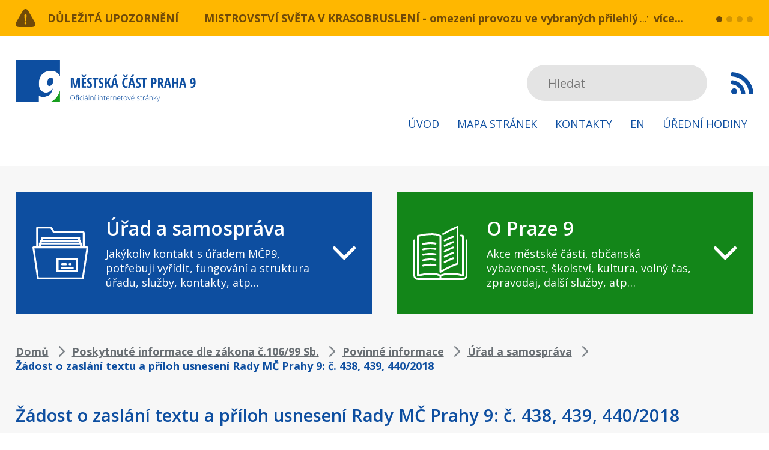

--- FILE ---
content_type: text/html; charset=UTF-8
request_url: https://www.praha9.cz/zadost-o-zaslani-textu-a-priloh-usneseni-rady-mc-prahy-9-c-438-439-4402018
body_size: 19618
content:
<!DOCTYPE html>
<html lang="cs" dir="ltr" prefix="og: https://ogp.me/ns#">
  <head>
    <meta charset="utf-8" />
<noscript><style>form.antibot * :not(.antibot-message) { display: none !important; }</style>
</noscript><script async src="https://www.googletagmanager.com/gtag/js?id=UA-391564-35" type="text/plain" id="cookies_ga_google_analytics_tracking_file" data-cookieconsent="analytics"></script>
<script>window.dataLayer = window.dataLayer || [];function gtag(){dataLayer.push(arguments)};gtag("js", new Date());gtag("set", "developer_id.dMDhkMT", true);gtag("config", "UA-391564-35", {"groups":"default","anonymize_ip":true,"page_placeholder":"PLACEHOLDER_page_path"});gtag("config", "G-BYH4FTQW69", {"groups":"default","page_placeholder":"PLACEHOLDER_page_location"});</script>
<link rel="canonical" href="https://www.praha9.cz/zadost-o-zaslani-textu-a-priloh-usneseni-rady-mc-prahy-9-c-438-439-4402018" />
<link rel="apple-touch-icon" sizes="144x144" href="/sites/default/files/favicons/apple-touch-icon.png"/>
<link rel="icon" type="image/png" sizes="32x32" href="/sites/default/files/favicons/favicon-32x32.png"/>
<link rel="icon" type="image/png" sizes="16x16" href="/sites/default/files/favicons/favicon-16x16.png"/>
<link rel="manifest" href="/sites/default/files/favicons/site.webmanifest"/>
<link rel="mask-icon" href="/sites/default/files/favicons/safari-pinned-tab.svg" color="#5bbad5"/>
<meta name="msapplication-TileColor" content="#ffffff"/>
<meta name="theme-color" content="#ffffff"/>
<meta name="favicon-generator" content="Drupal responsive_favicons + realfavicongenerator.net" />
<meta name="Generator" content="Drupal 10 (https://www.drupal.org)" />
<meta name="MobileOptimized" content="width" />
<meta name="HandheldFriendly" content="true" />
<meta name="viewport" content="width=device-width, initial-scale=1.0" />

    <title>Žádost o zaslání textu a příloh usnesení Rady MČ Prahy 9: č. 438, 439, 440/2018 | Městská část Praha 9</title>
    <style>
      body{padding:0;margin:0;font-family:&#039;Open Sans&#039;, sans-serif}img{max-width:100%;height:auto;display:block;margin:0 auto}button,input,optgroup,select,textarea{font-family:&#039;Open Sans&#039;, sans-serif}*:focus{outline:none;box-shadow:none}a{color:#0D4EA0;text-decoration:underline;-moz-transition:all 0.25s;-webkit-transition:all 0.25s;transition:all 0.25s}a:hover{text-decoration:none}p{font-size:22px;line-height:34px;color:#3C374B;margin:0px 0px 34px}h2{font-size:22px;line-height:30px;font-weight:bold;color:#0D4EA0;margin:0px 0px 20px}table{width:100%}table caption{font-size:18px;line-height:24px;margin:0px 0px 12px;color:#80868B;font-weight:bold;text-transform:uppercase;text-align:left}table th{font-size:22px;line-height:30px;color:#fff;font-weight:bold;padding:13px 0px;background:#0D4EA0;text-align:left}table td{font-size:22px;line-height:30px;color:#179E1E;padding:13px 0px;background:#fff;text-align:left;border-bottom:1px solid #E4E4E4;position:relative}table td:first-child{color:#0D4EA0}table td a{text-decoration:none}table td a:hover{text-decoration:underline}table tr:last-child td{border-bottom:none}a.button{display:inline-block;vertical-align:top;text-decoration:none;padding:15px 38px;line-height:30px;color:#fff;border-radius:4px;font-size:18px;font-weight:bold;text-transform:uppercase;background:#179E1E}a.button:hover{background:#0D4EA0}article.node--view-mode-full .text-formatted ul,body.taxonomy-oddeleni .view .view-header ul{padding-left:0px;margin:0px 0px 34px;list-style:none}article.node--view-mode-full .text-formatted ul li,body.taxonomy-oddeleni .view .view-header ul li{font-size:22px;line-height:34px;color:#3C374B;margin:0px;padding-left:25px;position:relative}article.node--view-mode-full .text-formatted ul li:before,body.taxonomy-oddeleni .view .view-header ul li:before{content:&quot;&quot;;display:block;width:8px;height:8px;position:absolute;left:0px;top:13px;background:#0D4EA0}article.node--view-mode-full .text-formatted ol,body.taxonomy-oddeleni .view .view-header ol{padding-left:17px;margin:0px 0px 34px}article.node--view-mode-full .text-formatted ol li,body.taxonomy-oddeleni .view .view-header ol li{font-size:22px;line-height:34px;color:#3C374B;margin:0px}body div#sliding-popup,body div#sliding-popup .eu-cookie-withdraw-banner,body .eu-cookie-withdraw-tab{background:#292F34 url(/themes/custom/praha9/images/cookie-bite-solid.svg) no-repeat 50px center;background-size:65px;min-height:80px !important;padding:20px 50px 21px;box-sizing:border-box}body .eu-cookie-compliance-content{padding-left:100px;max-width:100%;box-sizing:border-box}body .eu-cookie-compliance-message{max-width:10000px;width:calc(100% - 176px);box-sizing:border-box;padding-right:20px;margin:0;float:none;display:inline-block;vertical-align:middle}body .eu-cookie-compliance-message p{font-size:16px;line-height:20px;font-weight:normal;margin:0px}body .eu-cookie-compliance-message p a{color:#fff}body .eu-cookie-compliance-buttons{width:171px;margin:0px;max-width:10000px;float:none;display:inline-block;vertical-align:middle}body .eu-cookie-compliance-agree-button,body .eu-cookie-compliance-default-button{display:inline-block;width:100%;line-height:39px;color:#fff;font-weight:900;background:#0D4EA0;font-size:13px;border-radius:4px;text-decoration:none;box-shadow:none;text-align:center;border:none;padding:0;text-shadow:none;margin:0px}body .eu-cookie-compliance-agree-button:hover,body .eu-cookie-compliance-default-button:hover{background:#179E1E}@media screen and (max-width:1023px){body div#sliding-popup,body div#sliding-popup .eu-cookie-withdraw-banner,body .eu-cookie-withdraw-tab{background:#292F34 url(/themes/custom/praha9/images/cookie-bite-solid.svg) no-repeat 30px center;padding:10px 30px 10px;background-size:65px}body .eu-cookie-compliance-content{padding-left:85px}}@media screen and (max-width:767px){body .eu-cookie-compliance-message{width:100%;padding-right:0px;margin:0px 0px 10px}body .eu-cookie-compliance-buttons{display:block;margin:0 auto}}#block-views-block-dulezita-upozorneni-block-1{background:#FFB700;padding:15px 0px;width:100%;float:left}#block-views-block-dulezita-upozorneni-block-1 .view-dulezita-upozorneni{width:96%;max-width:1640px;margin:0 auto}#block-views-block-dulezita-upozorneni-block-1 .view-dulezita-upozorneni&gt;.view-header{float:left;width:314px}#block-views-block-dulezita-upozorneni-block-1 .view-dulezita-upozorneni&gt;.view-header a{display:block;padding-left:53px;background:transparent url(/themes/custom/praha9/images/upozorneni.svg) no-repeat left center;font-size:18px;line-height:30px;color:#fff;font-weight:bold;text-decoration:none;text-transform:uppercase}#block-views-block-dulezita-upozorneni-block-1 .view-dulezita-upozorneni&gt;.view-content{float:left;width:calc(100% - 430px);position:relative}#block-views-block-dulezita-upozorneni-block-1 .view-dulezita-upozorneni&gt;.view-content .views-row{width:100%;white-space:nowrap;display:none;overflow:hidden;text-overflow:ellipsis;box-sizing:border-box;padding-right:60px}#block-views-block-dulezita-upozorneni-block-1 .view-dulezita-upozorneni&gt;.view-content .views-row:after{content:&quot;...&quot;;color:#fff;font-size:18px;line-height:30px;display:block;background:#FFB700;padding-left:4px;position:absolute;top:0px;right:61px}#block-views-block-dulezita-upozorneni-block-1 .view-dulezita-upozorneni&gt;.view-content .views-row:first-child,#block-views-block-dulezita-upozorneni-block-1 .view-dulezita-upozorneni&gt;.view-content .flickity-slider .views-row{display:flex}#block-views-block-dulezita-upozorneni-block-1 .view-dulezita-upozorneni&gt;.view-content .views-row .views-field-title{float:left;margin-right:20px}#block-views-block-dulezita-upozorneni-block-1 .view-dulezita-upozorneni&gt;.view-content .views-row .views-field-title a{font-size:18px;line-height:30px;color:#fff;font-weight:bold;text-decoration:none;display:block}#block-views-block-dulezita-upozorneni-block-1 .view-dulezita-upozorneni&gt;.view-content .views-row .views-field-body{float:left;font-size:18px;line-height:30px;color:#fff}#block-views-block-dulezita-upozorneni-block-1 .view-dulezita-upozorneni&gt;.view-content .views-row a.views-more-link{position:absolute;right:0px;top:0px;color:#fff;font-weight:bold;text-decoration:underline;background:#FFB700;display:block;padding-left:10px}#block-views-block-dulezita-upozorneni-block-1 .view-dulezita-upozorneni&gt;.view-content .views-row a.views-more-link:hover{text-decoration:none}#block-views-block-dulezita-upozorneni-block-1 .flickity-page-dots{right:-115px;bottom:6px;width:auto}#block-views-block-dulezita-upozorneni-block-1 .flickity-page-dots li{margin:0px 0px 0px 7px;width:10px;height:10px;background:#fff;opacity:0.3}#block-views-block-dulezita-upozorneni-block-1 .flickity-page-dots li:hover,#block-views-block-dulezita-upozorneni-block-1 .flickity-page-dots li.is-selected{opacity:1}header{clear:both;width:100%;float:left;background:#fff;padding:40px 0px}.region-header{width:96%;max-width:1640px;margin:0 auto}a#mobile-menu-button{display:none}#block-praha9-branding{float:left}#block-praha9-main-menu{float:right;padding-top:8px}#block-praha9-main-menu ul.menu{padding:0;margin:0;list-style:none}#block-praha9-main-menu ul.menu li{padding:15px 0px;float:left;margin-left:50px}#block-praha9-main-menu ul.menu li:first-child{margin-left:0px}#block-praha9-main-menu ul.menu li a{display:block;padding:0px 10px;line-height:30px;font-size:18px;color:#0D4EA0;text-transform:uppercase;text-decoration:none}#block-praha9-search{float:right;padding-top:8px;margin-left:60px}#block-praha9-search .form-item{margin:0px}#block-praha9-search input.form-search{width:300px;height:60px;background:#E4E4E4;border:none;border-radius:30px;padding:0px 35px;box-sizing:border-box;font-size:20px;color:#80868B;position:relative;z-index:100}#block-praha9-search input.button{display:none}#block-praha9-search .fac-result{top:30px;border-radius:0px;width:100%}#block-praha9-search .fac-result ul.result-list{border-radius:0px;padding-top:30px;background:#E4E4E4}#block-praha9-search .fac-result ul.result-list li{border:none;border-top:1px solid #ccc;position:relative}#block-praha9-search .fac-result ul.result-list li+li{margin:0px}#block-praha9-search .fac-result ul.result-list li h2{margin:0px;font-size:16px;line-height:24px;font-weight:normal}#block-praha9-search .fac-result ul.result-list li h2 a{text-decoration:none;color:#80868B}#block-praha9-search .fac-result ul.result-list li h2 a:before{content:&quot;&quot;;display:block;width:100%;height:100%;position:absolute;left:0px;top:0px}#block-praha9-search .fac-result ul.result-list li.see-all-link{border-radius:0px}#block-rsskanal{float:right;padding-top:8px;margin-left:40px}#block-rsskanal a.feed-icon{width:37px;height:60px;background:transparent url(/themes/custom/praha9/images/rss.svg) no-repeat center center}@media screen and (max-width:1640px){#block-praha9-main-menu ul.menu li{margin-left:10px}#block-praha9-search{margin-left:20px}}@media screen and (max-width:1199px){#block-praha9-search input.form-search{width:160px;padding:0px 20px}}@media screen and (max-width:1023px){header{position:relative;z-index:5}.region-header,#block-views-block-dulezita-upozorneni-block-1 .view-dulezita-upozorneni{width:100%;box-sizing:border-box;padding-left:20px;padding-right:20px}#block-praha9-search{display:none}#block-praha9-main-menu{display:none}a#mobile-menu-button{display:block;float:right}a#mobile-menu-button span{display:block;margin:37px 0px 24px 0px;width:30px;font-size:0px;text-indent:-9999px;height:4px;background:#0D4EA0;position:relative;transition-duration:0.3s;transition-timing-function:cubic-bezier(0.55, 0.055, 0.675, 0.19);border-radius:2px}a#mobile-menu-button span:before{content:&quot;&quot;;display:block;width:30px;height:100%;position:absolute;top:-10px;right:0px;background:#0D4EA0;transition:top 0.1s 0.34s ease-in, opacity 0.1s ease-in, background-color 0.15s ease;border-radius:2px}a#mobile-menu-button span:after{content:&quot;&quot;;display:block;width:30px;height:100%;position:absolute;bottom:-10px;right:0px;background:#0D4EA0;transition:bottom 0.1s 0.34s ease-in, transform 0.3s cubic-bezier(0.55, 0.055, 0.675, 0.19), background-color 0.15s ease;border-radius:2px}body.mobile-menu-expanded a#mobile-menu-button span{transform:rotate(225deg);transition-delay:0.14s;transition-timing-function:cubic-bezier(0.215, 0.61, 0.355, 1);width:30px}body.mobile-menu-expanded a#mobile-menu-button span:before{top:0;opacity:0;transition:top 0.1s ease-out, opacity 0.1s 0.14s ease-out, background-color 0.15s ease;width:30px}body.mobile-menu-expanded a#mobile-menu-button span:after{bottom:0;transform:rotate(-90deg);transition:bottom 0.1s ease-out, transform 0.3s 0.14s cubic-bezier(0.215, 0.61, 0.355, 1), background-color 0.15s ease;width:30px}body.mobile-menu-expanded #block-praha9-main-menu{display:block;position:absolute;top:calc(100% - 15px);left:0px;background:#fff;width:100%;padding-top:0px}#block-praha9-main-menu ul.menu li{float:none;margin:0px}#block-praha9-main-menu ul.menu li a{padding:0px 20px;text-align:center}body.mobile-menu-expanded #block-praha9-search{display:block;position:absolute;left:0px;top:calc(100% + 225px);background:#fff;margin:0px;padding:10px 20px 20px;box-sizing:border-box;width:100%;box-shadow:0px 10px 10px rgba(0, 0, 0, 0.4)}#block-praha9-search input.form-search{width:100%;padding:0px 30px}}@media screen and (max-width:767px){#block-views-block-dulezita-upozorneni-block-1 .view-dulezita-upozorneni&gt;.view-header{width:100%;margin-bottom:10px}#block-views-block-dulezita-upozorneni-block-1 .view-dulezita-upozorneni&gt;.view-content{width:100%}#block-views-block-dulezita-upozorneni-block-1 .flickity-page-dots{right:0px;bottom:50px}}@media screen and (max-width:479px){#block-rsskanal{display:none}#block-praha9-branding{width:230px}a#mobile-menu-button span{margin:26px 20px 18px 0px}#block-views-block-dulezita-upozorneni-block-1 .view-dulezita-upozorneni&gt;.view-header a{padding-left:40px;font-size:14px}}.highlighted{clear:both;background:#F7F7F7;padding-top:44px;width:100%;float:left}.region-highlighted{width:96%;max-width:1640px;margin:0 auto}#block-uradasamosprava-2{width:calc(50% - 20px);float:left;padding:40px 155px 40px 180px;box-sizing:border-box;position:relative;background:#0D4EA0 url(/themes/custom/praha9/images/uradasamosparava.svg) no-repeat 50px center;z-index:1}#block-opraze9-2{width:calc(50% - 20px);float:right;padding:40px 155px 40px 190px;box-sizing:border-box;position:relative;background:#179E1E url(/themes/custom/praha9/images/opraze9.svg) no-repeat 50px center;z-index:1}#block-uradasamosprava-2 h2:before,#block-opraze9-2 h2:before{content:&quot;&quot;;display:block;width:38px;height:100%;position:absolute;right:60px;top:0px;background:transparent url(/themes/custom/praha9/images/sipka.svg) no-repeat center center}#block-uradasamosprava-2 h2:after,#block-opraze9-2 h2:after{content:&quot;&quot;;display:block;width:100%;height:100%;position:absolute;left:0px;top:0px}#block-uradasamosprava-2 h2,#block-opraze9-2 h2{font-size:29px;line-height:39px;margin:0px 0px 11px;font-weight:600;color:#fff;cursor:pointer}#block-uradasamosprava-2 p,#block-opraze9-2 p{margin:0px;font-size:18px;line-height:24px;color:#fff}#block-uradasamosprava-2 ul.menu,#block-opraze9-2 ul.menu{display:none}#block-uradasamosprava-2.expanded ul.menu,#block-opraze9-2.expanded ul.menu{display:block;position:absolute;top:100%;left:0px;width:100%;margin:0px;background:#fff;box-shadow:0px 3px 10px #00000029;padding:32px 5px 32px 31px;box-sizing:border-box;column-count:3;column-gap:20px}#block-uradasamosprava-2 ul.menu li,#block-opraze9-2 ul.menu li{display:block;margin:0px 0px 20px;padding:0px}#block-uradasamosprava-2 ul.menu li a,#block-opraze9-2 ul.menu li a{font-size:18px;line-height:24px;color:#0D4EA0;text-decoration:none;display:block}#block-opraze9-2 ul.menu li a{color:#179E1E}#block-uradasamosprava-2 ul.menu li a:hover,#block-opraze9-2 ul.menu li a:hover{text-decoration:underline}#block-uradasamosprava{width:100%;float:left;padding:12px 12px 32px 32px;margin-top:20px;box-sizing:border-box;position:relative;clear:both;background:#0D4EA0}#block-opraze9{width:100%;float:right;padding:12px 12px 32px 32px;margin-top:20px;box-sizing:border-box;position:relative;clear:right;background:#179E1E}#block-uradasamosprava p.menudesc,#block-opraze9 p.menudesc{display:none}#block-uradasamosprava ul.menu,#block-opraze9 ul.menu{display:block;margin:0px;padding:0px;box-sizing:border-box}#block-uradasamosprava ul.menu li,#block-opraze9 ul.menu li{display:block;margin:20px 0px 0px;padding:0px 20px 0px 15px;position:relative;float:left;box-sizing:border-box}#block-uradasamosprava ul.menu li:before,#block-opraze9 ul.menu li:before{content:&quot;&quot;;display:block;width:4px;height:4px;border-radius:5px;position:absolute;left:0px;top:10px;background:#fff}#block-uradasamosprava ul.menu li a,#block-opraze9 ul.menu li a{font-size:18px;line-height:24px;color:#fff;text-decoration:none;display:block}#block-uradasamosprava ul.menu li a.is-active,#block-opraze9 ul.menu li a.is-active{font-weight:bold}#block-uradasamosprava ul.menu li a:hover,#block-opraze9 ul.menu li a:hover{text-decoration:underline}#block-uradasamosprava ul.menu li ul,#block-opraze9 ul.menu li ul{background:#fff;padding:1px 20px 20px;float:left;margin-top:20px}#block-uradasamosprava ul.menu li ul li a{color:#0D4EA0}#block-opraze9 ul.menu li ul li a{color:#179E1E}#block-uradasamosprava ul.menu li ul li:before{background:#0D4EA0}#block-opraze9 ul.menu li ul li:before{background:#179E1E}main{clear:both;background:#F7F7F7;padding-top:40px;padding-bottom:54px;width:100%;float:left}main .layout-content{width:96%;max-width:1640px;margin:0 auto}#block-views-block-aktuality-block-1&gt;h2{padding:10px 0px 5px 74px;background:transparent url(/themes/custom/praha9/images/aktuality-nadpis.svg) no-repeat left center;font-size:29px;line-height:43px;color:#0D4EA0;font-weight:600;margin:0px 0px 30px}.view-aktuality .view-header{float:right;margin:-55px 0px 35px}.view-aktuality .view-header a{display:block;padding-right:37px;text-decoration:none;background:transparent url(/themes/custom/praha9/images/sipka-zelena.svg) no-repeat right center;font-size:18px;line-height:24px;font-weight:bold;color:#179E1E}.view-aktuality .view-header a:hover{text-decoration:underline}.view-aktuality .view-content,.view-taxonomy-term .view-content{clear:both;display:flex;flex-wrap:wrap}.view-aktuality .views-row,.view-taxonomy-term .views-row{width:calc(25% - 30px);margin:0px 40px 40px 0px;background:#fff}.view-aktuality .views-row:nth-child(4n+4),.view-taxonomy-term .views-row:nth-child(4n+4){margin-right:0px}.view-aktuality .views-row:nth-child(4n+4)+.views-row,.view-taxonomy-term .views-row:nth-child(4n+4)+.views-row{clear:both}.view-taxonomy-term .feed-icons{display:none}.view-taxonomy-term .view-header .field--name-description{background:#fff;padding:20px 30px;margin-bottom:40px}article.node--type-article.node--view-mode-teaser h2{padding:33px 37px 0px;font-size:18px;line-height:24px;font-weight:bold;margin:0px 0px 24px}article.node--type-article.node--view-mode-teaser h2 a{text-decoration:none;color:#0D4EA0}article.node--type-article.node--view-mode-teaser h2 a:hover{text-decoration:underline}article.node--type-article.node--view-mode-teaser p{font-size:14px;line-height:24px;color:#80868B;margin:0px 0px 24px;padding:0px 33px 0px 37px}article.node--type-article.node--view-mode-teaser .field--name-body h1,article.node--type-article.node--view-mode-teaser .field--name-body h2,article.node--type-article.node--view-mode-teaser .field--name-body h3{font-size:14px;line-height:24px;color:#80868B;margin:0px 0px 0px;font-weight:normal;padding:0px 33px 0px 37px}article.node--type-article.node--view-mode-teaser .field--name-field-hodnoceni,article.node--type-article.node--view-mode-full .field--name-field-hodnoceni{padding:0px 37px 35px}article.node--type-article.node--view-mode-full .field--name-field-hodnoceni{padding-top:40px}#block-drobeckovanavigace{padding-top:11px;margin-bottom:38px}#block-drobeckovanavigace .breadcrumb{padding:0px}#block-drobeckovanavigace .breadcrumb li{padding-right:35px;background:transparent url(/themes/custom/praha9/images/sipka-breadcrumb.svg) no-repeat right 8px center;font-size:18px;line-height:24px;font-weight:bold;color:#0D4EA0;display:inline-block;vertical-align:top}#block-drobeckovanavigace .breadcrumb li:last-child{background:transparent}#block-drobeckovanavigace .breadcrumb li:before{display:none}#block-drobeckovanavigace .breadcrumb li a{text-decoration:underline;color:#80868B}#block-drobeckovanavigace .breadcrumb li a:hover{text-decoration:none}#block-praha9-page-title h1{padding:10px 0px 5px 0px;font-size:29px;line-height:43px;color:#0D4EA0;font-weight:600;margin:0px 0px 30px}body.page-node-20 #block-praha9-page-title h1{background:transparent url(/themes/custom/praha9/images/nadpis-devitka.svg) no-repeat left center;padding:10px 0px 5px 74px}body.urad-a-samosprava-uredni-deska #block-praha9-page-title h1{background:transparent url(/themes/custom/praha9/images/edeska.svg) no-repeat left center;padding:10px 0px 5px 74px}body.page-node-197 #block-praha9-page-title h1{background:transparent url(/themes/custom/praha9/images/nadpis-hodiny.svg) no-repeat left center;padding:11px 0px 6px 74px}body.path-kontakty #block-praha9-page-title h1{background:transparent url(/themes/custom/praha9/images/nadpis-kontakty.svg) no-repeat left center;padding:11px 0px 6px 74px}body.page-node-202 #block-praha9-page-title h1{background:transparent url(/themes/custom/praha9/images/nadpis-kontakty.svg) no-repeat left center;padding:11px 0px 6px 74px}body.page-node-type-kontakt #block-praha9-page-title{display:none}.paragraph{clear:both}.paragraph--type--vizitky .field--name-field-vizitka{display:flex;flex-flow:wrap}.paragraph--type--vizitky .field--name-field-vizitka&gt;.field__item{width:calc(33.33% - 27px);background:#fff url(/themes/custom/praha9/images/vizitka-obalka.svg) no-repeat 50px center;margin:0px 40.5px 40px 0px;box-sizing:border-box;padding:35px 20px 35px 160px}.paragraph--type--vizitky .field--name-field-vizitka&gt;.field__item:nth-child(3n+3){margin-right:0px}.paragraph--type--vizitka .field--name-field-pozice{font-size:18px;line-height:24px;color:#179E1E;font-weight:bold}.paragraph--type--vizitka .field--name-field-pozice:after{content:&quot;:&quot;}.paragraph--type--vizitka .field--name-field-jmeno{font-size:18px;line-height:24px;color:#0D4EA0;margin-bottom:18px}.paragraph--type--vizitka .field--name-field-e-mail a{font-size:18px;line-height:24px;font-weight:bold;display:block}body.path-user #block-praha9-page-title h1{padding:0;text-align:center}#block-praha9-local-tasks{width:100%;max-width:800px;margin:0 auto}form.user-login-form,form.user-pass{width:100%;max-width:800px;box-sizing:border-box;background:#fff;margin:0 auto;padding:38px 59px}form label{font-size:22px;line-height:24px;color:#179E1E;font-weight:bold;display:block;margin-bottom:9px}input[type=&quot;text&quot;],input[type=&quot;password&quot;]{border:none;height:60px;width:100%;background:#F7F7F7;border-radius:0px;box-sizing:border-box;padding:0px 22px;font-size:22px;color:#0D4EA0}input[type=&quot;text&quot;]::-webkit-input-placeholder{color:#0D4EA0}input[type=&quot;password&quot;]::-webkit-input-placeholder{color:#0D4EA0}form .form-item{margin:0px 0px 30px}form .form-item .description,form.user-pass p{font-size:14px;line-height:20px;color:#80868B}form.user-pass p{margin:-30px 0px 30px}form .form-actions{margin:0px}input.button{background:#179E1E;border-radius:4px;padding:0px 56px;border:none;color:#fff;height:60px;box-shadow:none;text-shadow:none;font-size:18px;font-weight:bold}input.button:hover{background:#0D4EA0}select{display:block;box-sizing:border-box;width:100%;height:60px;border:none;-webkit-appearance:none;padding:0px 45px 0px 24px;font-size:22px;color:#0D4EA0;background:#F7F7F7 url(/themes/custom/praha9/images/select-sipka.svg) no-repeat right 22px center}.select-wrapper{width:100%;margin-right:0px}.view-uredni-deska .view-filters,.view-potrebuji-vyridit .view-filters form{padding:38px 60px 40px;background:#fff;box-sizing:border-box;width:100%;float:left;margin-bottom:40px}.view-uredni-deska .view-filters form .form-item,.view-potrebuji-vyridit .view-filters form .form-item{width:calc(50% - 30px);float:left;margin:0px 0px 30px}.view-uredni-deska .view-filters form .form-item:nth-child(2n+2),.view-potrebuji-vyridit .view-filters form .form-item:nth-child(2n+2){float:right}.view-uredni-deska table{width:100%}.view-uredni-deska table caption,.view-potrebuji-vyridit .view-filters&gt;h2{font-size:18px;line-height:24px;margin:0px 0px 12px;color:#80868B;font-weight:bold;text-transform:uppercase;text-align:left}.view-uredni-deska table th{font-size:22px;line-height:30px;color:#fff;font-weight:bold;padding:16px 0px 14px;background:#0D4EA0;text-align:left}.view-uredni-deska table th:first-child{padding-left:60px}.view-uredni-deska table th:last-child{padding-right:60px;text-align:right}.view-uredni-deska table td{font-size:22px;line-height:30px;color:#179E1E;padding:16px 20px 14px 0px;background:#fff;text-align:left;border-bottom:1px solid #E4E4E4;position:relative}.view-uredni-deska table tr:last-child td{border-bottom:1px solid #E4E4E4}.view-uredni-deska table td.views-field-field-vyveseno,.view-uredni-deska table td.views-field-field-sveseno{white-space:nowrap;padding-right:0px}.view-uredni-deska table td:first-child{color:#0D4EA0;padding-left:60px}.view-uredni-deska table td:last-child{text-align:right;padding-right:60px}.view-uredni-deska table tr:first-child td{padding-top:28px}.view-uredni-deska table td a{text-decoration:none}.view-uredni-deska table td a:hover{text-decoration:underline}.view-uredni-deska table td:first-child:before{content:&quot;&quot;;width:60px;height:1px;display:block;background:#fff;position:absolute;left:0px;bottom:-1px}.view-uredni-deska table td:last-child:before{content:&quot;&quot;;width:60px;height:1px;display:block;background:#fff;position:absolute;right:0px;bottom:-1px}body.page-node-type-edeska #block-praha9-page-title h1{padding-left:0px;margin-bottom:40px}article.node--type-edeska.node--view-mode-full .left{width:calc(50% - 20px);float:left}article.node--type-edeska.node--view-mode-full .right{width:calc(50% - 20px);float:right}article.node--type-edeska.node--view-mode-full .right .share{width:calc(200% + 40px);float:right}article.node--type-edeska.node--view-mode-full h2.col-title{font-size:18px;line-height:24px;font-weight:bold;color:#80868B;margin:0px 0px 10px;text-transform:uppercase}article.node--type-edeska.node--view-mode-full .col-content{background:#fff;padding:35px 32px 20px}article.node--type-edeska.node--view-mode-full .field__label,article.node--type-dulezite-upozorneni.node--view-mode-full .field__label,.paragraph--type--souvisejici-dokumenty .field__label{font-size:18px;line-height:24px;font-weight:bold;color:#179E1E}article.node--type-edeska.node--view-mode-full .field .field__item,article.node--type-dulezite-upozorneni.node--view-mode-full .field .field__item,.paragraph--type--souvisejici-dokumenty .field__item{font-size:18px;line-height:24px;color:#0D4EA0;margin:0px 0px 24px}article.node--type-edeska.node--view-mode-full .field--name-field-soubory .field__item,article.node--type-dulezite-upozorneni.node--view-mode-full .field--name-field-souvisejici-dokumenty .field__item,article.node--type-edeska.node--view-mode-full .field--name-field-odkazy-na-soubory .field__item,.paragraph--type--souvisejici-dokumenty .field__item{margin:25px 0px 0px}article.node--type-edeska.node--view-mode-full .field--name-field-soubory .field__item span.file,article.node--type-dulezite-upozorneni.node--view-mode-full .field--name-field-souvisejici-dokumenty .field__item span.file,.paragraph--type--souvisejici-dokumenty .field__item span.file{background:transparent;padding-left:0px;display:block}article.node--type-edeska.node--view-mode-full span.extension,article.node--type-dulezite-upozorneni.node--view-mode-full span.extension,.paragraph--type--souvisejici-dokumenty .field__item span.extension{width:52px;line-height:61px;text-align:center;color:#fff;font-weight:bold;margin-right:23px;display:inline-block;vertical-align:middle;background:transparent url(/themes/custom/praha9/images/file_icon.svg) no-repeat center center;font-size:14px;text-transform:uppercase}article.node--type-edeska.node--view-mode-full span.extension+a,article.node--type-dulezite-upozorneni.node--view-mode-full span.extension+a,.paragraph--type--souvisejici-dokumenty .field__item span.extension+a{display:inline-block;vertical-align:middle;width:calc(100% - 82px);font-size:18px;line-height:24px;font-weight:bold;overflow:hidden;text-overflow:ellipsis}.layout--twocol-section.layout--twocol-section--50-50&gt;.layout__region--first{box-sizing:border-box;padding-right:20px}.layout--twocol-section.layout--twocol-section--50-50&gt;.layout__region--second{box-sizing:border-box;padding-left:20px}.block-inline-blockblok-s-tabulkou{background:#fff;margin:0px 0px 60px}.block-layout-builder.block-inline-blockblok-s-tabulkou&gt;h2{font-size:22px;line-height:30px;color:#fff;font-weight:bold;margin:0;padding:15px 30px;background:#0D4EA0;text-transform:none}.block-inline-blockblok-s-tabulkou .field--name-body{padding:10px 30px}.block-inline-blockblok-s-tabulkou .field--name-body table td{width:50%}.block-inline-blockbasic{box-shadow:0px 0px 10px #00000029;border:1px solid #E9E9E9;margin:0px 0px 45px;box-sizing:border-box;padding:20px 20px 20px 20px;background:#fff}body.page-node-197 .block-inline-blockikonky-a-texty:first-child .paragraph--type--ikonka-a-text .field--name-field-text p{margin:0px}body.page-node-197 .block-inline-blockikonky-a-texty:first-child .paragraph--type--ikonka-a-text .field--name-field-text p a{display:inline-block;vertical-align:top;font-size:22px;line-height:30px;font-weight:bold;text-decoration:none;color:#179E1E;padding-right:39px;background:transparent url(/themes/custom/praha9/images/sipka-zelena.svg) no-repeat right center;background-size:22px 22px}body.page-node-197 .block-inline-blockikonky-a-texty:first-child .paragraph--type--ikonka-a-text .field--name-field-text p a:hover{text-decoration:underline}.block-layout-builder&gt;h2,.layout__region .block-block-content&gt;h2{font-size:18px;line-height:24px;font-weight:bold;color:#80868B;text-transform:uppercase;margin:0px 0px 10px}.block-inline-blockikonky-a-texty{margin-bottom:45px}.block-inline-blockikonky-a-texty .field--name-field-ikonka-a-text,.field--name-field-ikonka-a-text{box-shadow:0px 0px 10px #00000029;border:1px solid #E9E9E9;background:#fff;padding:12px 30px}.view-kontakty .view-header{width:calc(50% - 20px);float:right;box-shadow:0px 0px 10px #00000029;border:1px solid #E9E9E9;box-sizing:border-box;padding:12px 30px;background:#fff;margin-top:34px;position:relative;margin-bottom:40px}.view-kontakty .view-header .field--name-field-ikonka-a-text{box-shadow:none;border:none;background:transparent;padding:0px}.view-kontakty .view-filters{width:calc(50% - 20px);float:left;box-sizing:border-box;padding:60px 60px;background:#fff;margin-top:34px;position:relative;margin-bottom:40px}.view-kontakty .view-content{clear:both;padding-top:34px;position:relative}.view-kontakty .view-empty{clear:both;padding:20px 30px;background:#fff;margin:34px 0px 0px;position:relative}.view-kontakty .view-header:before,.view-kontakty .view-filters:before,.view-kontakty .view-content:before{content:&quot;Doplňkové informace&quot;;display:block;font-size:18px;line-height:24px;font-weight:bold;color:#80868B;text-transform:uppercase;margin:0px 0px 10px;position:absolute;left:0px;top:-34px}.view-kontakty .view-filters:before{content:&quot;Vyhledavač kontaktů&quot;}.view-kontakty .view-content:before{content:&quot;Výsledky hledání&quot;;top:0px}.view-kontakty .view-filters fieldset[data-drupal-selector=&quot;edit-zarazeni&quot;]{width:100%;margin:0px 0px 66px}.view-kontakty .view-filters fieldset[data-drupal-selector=&quot;edit-zarazeni&quot;] legend{display:none}.view-kontakty .view-filters fieldset[data-drupal-selector=&quot;edit-zarazeni&quot;] .form-radios .form-radios{display:flex;justify-content:space-between;flex-wrap:wrap}.view-kontakty .view-filters fieldset[data-drupal-selector=&quot;edit-zarazeni&quot;] .form-radios .form-radios .form-item{min-width:120px}.view-kontakty .view-filters fieldset[data-drupal-selector=&quot;edit-zarazeni&quot;] input[type=&quot;radio&quot;]{display:none}.view-kontakty .view-filters fieldset[data-drupal-selector=&quot;edit-zarazeni&quot;] input[type=&quot;radio&quot;]+label{display:block;text-align:center;padding-top:139px;font-size:22px;line-height:30px;color:#0D4EA0;position:relative;cursor:pointer}.view-kontakty .view-filters fieldset[data-drupal-selector=&quot;edit-zarazeni&quot;] input[type=&quot;radio&quot;]:checked+label{font-weight:bold}.view-kontakty .view-filters fieldset[data-drupal-selector=&quot;edit-zarazeni&quot;] input[type=&quot;radio&quot;]+label:before{content:&quot;&quot;;display:block;width:120px;height:120px;border-radius:100px;box-sizing:border-box;background:#F7F7F7 url(/themes/custom/praha9/images/osoba.svg) no-repeat center center;position:absolute;left:50%;top:0px;transform:translate(-50%, 0%)}.view-kontakty .view-filters fieldset[data-drupal-selector=&quot;edit-zarazeni&quot;] input[type=&quot;radio&quot;]:checked+label:before{border:1px solid #179E1E}.view-kontakty .view-filters fieldset[data-drupal-selector=&quot;edit-zarazeni&quot;] .form-item:first-child&gt;input[type=&quot;radio&quot;]+label:before{background:#F7F7F7 url(/themes/custom/praha9/images/osoby.svg) no-repeat center center}.view-kontakty .view-filters form .form--inline&gt;.form-item{margin:0px 0px 60px;width:100%}.view-kontakty .view-filters form .form--inline&gt;.form-item.form-item-odbor{margin-bottom:20px}.view-kontakty .view-filters form .form--inline&gt;.form-item.form-item-oddeleni{margin-bottom:40px}.view-kontakty .view-filters form .form--inline&gt;.form-item.form-item-oddeleni&gt;.select-wrapper{padding-bottom:20px}.view-kontakty .view-filters form .form--inline&gt;.form-item.form-item-oddeleni&gt;label,.view-kontakty .view-filters form .form--inline&gt;.form-item.form-item-oddeleni&gt;select,.view-kontakty .view-filters form .form--inline&gt;.form-item.form-item-oddeleni&gt;select+.select-wrapper{display:none}.view-kontakty .view-filters form input.button#edit-reset,.view-kontakty .view-filters form input.button#edit-reset:hover{float:right;margin:0px;border:2px solid #179E1E;background:#fff url(/themes/custom/praha9/images/zrusit.svg) no-repeat 22px center;color:#179E1E;padding:0px 34px 0px 63px}.view-kontakty .view-filters form input.button#edit-reset:hover{text-decoration:underline}body.page-node-202 article.node--type-page.node--view-mode-full{padding:52px 50px 20px;background:#fff}.view-potrebuji-vyridit{padding-top:50px;clear:both}article.node--type-potrebuji-vyridit.node--view-mode-full .layout__region--first,article.node--type-page.node--view-mode-full .layout--twocol-section--67-33 .layout__region--first{box-sizing:border-box;padding-right:20px}article.node--type-potrebuji-vyridit.node--view-mode-full .layout__region--first .block-field-blocknodepotrebuji-vyriditbody{background:#fff;box-sizing:border-box;padding:20px 30px}article.node--type-potrebuji-vyridit.node--view-mode-full .layout__region--first .block-field-blocknodepotrebuji-vyriditfield-odkazy-na-soubory,article.node--type-potrebuji-vyridit.node--view-mode-full .layout__region--first .block-field-blocknodepotrebuji-vyriditfield-souvisejici-postupy{background:#fff;box-sizing:border-box;padding:0px 30px 20px}article.node--type-potrebuji-vyridit.node--view-mode-full .layout__region--first .block-field-blocknodepotrebuji-vyriditfield-odkazy-na-soubory .field__item,article.node--type-potrebuji-vyridit.node--view-mode-full .layout__region--first .block-field-blocknodepotrebuji-vyriditfield-souvisejici-postupy .field__item{margin-bottom:20px}article.node--type-potrebuji-vyridit.node--view-mode-full .layout__region--first .block-field-blocknodepotrebuji-vyriditfield-odkazy-na-soubory a,article.node--type-potrebuji-vyridit.node--view-mode-full .layout__region--first .block-field-blocknodepotrebuji-vyriditfield-souvisejici-postupy a{display:inline-block;vertical-align:top;text-decoration:none;color:#179E1E;padding-right:32px;background:transparent url(/themes/custom/praha9/images/sipka-zelena.svg) no-repeat right center;background-size:16px 16px;font-size:16px;line-height:22px;font-weight:bold}article.node--type-potrebuji-vyridit.node--view-mode-full .layout__region--first .block-field-blocknodepotrebuji-vyriditfield-odkazy-na-soubory a:hover,article.node--type-potrebuji-vyridit.node--view-mode-full .layout__region--first .block-field-blocknodepotrebuji-vyriditfield-souvisejici-postupy a:hover{text-decoration:underline}article.node--type-potrebuji-vyridit.node--view-mode-full .layout__region--first .block-field-blocknodepotrebuji-vyriditfield-souvisejici-postupy h2{margin-bottom:20px}article.node--type-potrebuji-vyridit.node--view-mode-full .layout__region--second,article.node--type-page.node--view-mode-full .layout--twocol-section--67-33 .layout__region--second{box-sizing:border-box;padding-left:20px}.block-field-blocknodepotrebuji-vyriditfield-zarazeni .field--name-field-zarazeni{box-shadow:0px 0px 10px #00000029;border:1px solid #E9E9E9;background:#fff;padding:12px 30px;margin:0px 0px 40px}.block-field-blocknodepotrebuji-vyriditfield-zarazeni .field--name-field-zarazeni a{display:block;font-size:22px;line-height:30px;padding:13px 0px;border-bottom:1px solid #E4E4E4;text-decoration:none}.block-field-blocknodepotrebuji-vyriditfield-zarazeni .field--name-field-zarazeni a:hover{text-decoration:underline}.block-field-blocknodepotrebuji-vyriditfield-zarazeni .field--name-field-zarazeni .field__item:last-child a{border-bottom:none}article.node--type-page.node--view-mode-full .block-field-blocknodepagebody,article.node--type-page.node--view-mode-full .layout--twocol-section--67-33 .layout__region--first .block-field-blocknodepagebody{background:#fff;box-sizing:border-box;padding:20px 30px}article.node--type-page.node--view-mode-full .layout__region--first .block-field-blocknodepagebody{background:transparent;padding:0}body.not-front .view-kalendar-akci .view-content{clear:both;display:flex;flex-wrap:wrap}body.not-front .view-kalendar-akci .view-content&gt;h3{width:100%;clear:both;font-size:22px;margin:0px 0px 20px;padding-top:20px;color:#0D4EA0;font-weight:600}body.not-front .view-kalendar-akci .den&gt;.item{width:calc(25% - 30px);margin:0px 40px 5px 0px;background:#fff;padding:0px;border:none;float:left;padding-top:20px}body.not-front .view-kalendar-akci .den&gt;h3+.item{clear:both}body.not-front .view-kalendar-akci .den&gt;.item+.item+.item+.item{margin-right:0px}body.not-front .view-kalendar-akci .den&gt;.item article.node--type-article.node--view-mode-teaser p,body.not-front .view-kalendar-akci .den&gt;.item article.node--type-article.node--view-mode-teaser .field--name-field-hodnoceni,body.not-front .view-kalendar-akci .den&gt;.item article.node--type-article.node--view-mode-teaser h2{padding-left:0px;padding-right:0px}.sitemap{padding:20px 30px;background:#fff}body.taxonomy-oddeleni .layout__region--first{box-sizing:border-box;padding-right:20px}body.taxonomy-oddeleni article.node--type-kontakt.node--view-mode-teaser .cols{flex-wrap:wrap}body.taxonomy-oddeleni article.node--type-kontakt.node--view-mode-teaser .cols .left{width:100%;padding-right:0px}body.taxonomy-oddeleni article.node--type-kontakt.node--view-mode-teaser .cols .right{width:100%;padding-left:0px;border:none;padding-top:30px}body.taxonomy-oddeleni article.node--type-kontakt.node--view-mode-teaser .cols .right .field--name-field-telefon{width:100%;margin-right:0px}body.taxonomy-oddeleni .view-prejit-na-kontakty .views-row{width:100%;margin-right:0px;box-sizing:border-box;padding:60px 60px 26px}body.taxonomy-oddeleni .view-prejit-na-kontakty .views-row p a{font-weight:bold}article.node--type-article.node--view-mode-full .field--name-body{padding:20px 30px;background:#fff}article.node--type-article.node--view-mode-full .field--name-field-image{padding:0px 30px 30px;background:#fff}article.node--type-article.node--view-mode-full .field--name-field-hodnoceni{padding:0px 30px 20px;background:#fff}form.node-article-form{background:#fff;padding:20px 30px}form.node-article-form img{margin:0px 0px 10px}form.node-article-form fieldset{border:none;padding:0}form.node-article-form fieldset legend,form.node-article-form details summary{font-size:22px;line-height:24px;color:#179E1E;font-weight:bold;display:block;margin-bottom:9px;display:block;padding:0;list-style:none}form.node-article-form h4{padding:15px 0px 5px;font-weight:normal;color:#179E1E;font-size:18px;margin:0px;display:block}form.node-article-form input[type=&quot;date&quot;]{border:none;height:60px;width:250px;background:#F7F7F7;border-radius:0px;box-sizing:border-box;padding:0px 22px;font-size:22px;color:#0D4EA0}form.node-article-form input[type=&quot;time&quot;]{border:none;height:60px;width:180px;background:#F7F7F7;border-radius:0px;box-sizing:border-box;padding:0px 22px;font-size:22px;color:#0D4EA0}form.node-article-form details{margin:0px 0px 20px;border:none}form.node-article-form details .details-wrapper{padding:10px 0px 0px}form.node-article-form .form-type-vertical-tabs,form.node-article-form .field--name-status.field--widget-boolean-checkbox,form.node-article-form .text-format-wrapper .filter-wrapper,form.node-article-form .text-format-wrapper label span{display:none}form.node-article-form .image-widget-data span.file--image,form.node-article-form .image-widget-data span.file-size{display:none}form.node-article-form .image-widget-data input.button{margin-left:0px}.messages--status{border-color:#179E1E #179E1E #179E1E transparent;box-shadow:-8px 0 0 #179E1E;color:#179E1E}.messages--warning{border-color:#ffb700 #ffb700 #ffb700 transparent;box-shadow:-8px 0 0 #ffb700;color:#ffb700}.messages{clear:both;margin:20px 0px}.messages+.messages{margin-top:0px}.mapy-frame{width:100%;height:1100px;overflow:hidden;border:none}article.node--view-mode-full&gt;.node__content&gt;.field--name-field-prilohy,article.node--view-mode-full&gt;.node__content&gt;.field--name-field-souvisejici-dokumenty{background:#fff;padding:20px 30px}article.node--view-mode-full&gt;.node__content&gt;.field--name-field-prilohy .field__label,article.node--view-mode-full&gt;.node__content&gt;.field--name-field-souvisejici-dokumenty .field__label{font-size:18px;line-height:24px;font-weight:bold;color:#179E1E;margin-bottom:20px}article.node--view-mode-full&gt;.node__content&gt;.field--name-field-prilohy span.file,article.node--view-mode-full&gt;.node__content&gt;.field--name-field-souvisejici-dokumenty span.file{background:transparent;padding-left:0px;display:block}article.node--view-mode-full&gt;.node__content&gt;.field--name-field-prilohy span.extension,article.node--view-mode-full&gt;.node__content&gt;.field--name-field-souvisejici-dokumenty span.extension{width:52px;line-height:61px;text-align:center;color:#fff;font-weight:bold;margin-right:23px;display:inline-block;vertical-align:middle;background:transparent url(/themes/custom/praha9/images/file_icon.svg) no-repeat center center;font-size:14px;text-transform:uppercase}article.node--view-mode-full&gt;.node__content&gt;.field--name-field-prilohy span.extension+a,article.node--view-mode-full&gt;.node__content&gt;.field--name-field-souvisejici-dokumenty span.extension+a{display:inline-block;vertical-align:middle;width:calc(100% - 82px);font-size:18px;line-height:24px;font-weight:bold;overflow:hidden;text-overflow:ellipsis}article.node--view-mode-full&gt;.node__content&gt;.field--name-field-prilohy .paragraph--type--priloha,article.node--view-mode-full&gt;.node__content&gt;.field--name-field-souvisejici-dokumenty .field__item{margin:0px 0px 20px;position:relative;z-index:1}article.node--view-mode-full&gt;.node__content&gt;.field--name-field-prilohy .paragraph--type--priloha:hover:before,article.node--view-mode-full&gt;.node__content&gt;.field--name-field-souvisejici-dokumenty .field__item:hover:before{content:&quot;&quot;;width:calc(100% + 20px);height:calc(100% + 20px);display:block;position:absolute;left:-10px;top:-10px;z-index:-1;background:#ededed}article.node--view-mode-full&gt;.node__content&gt;.field--name-field-prilohy .field--name-field-soubor-prilohy{width:300px;display:inline-block;vertical-align:middle;box-sizing:border-box;padding-right:20px}article.node--view-mode-full&gt;.node__content&gt;.field--name-field-prilohy .field--name-field-dodatek{width:calc(100% - 310px);display:inline-block;vertical-align:middle;font-size:22px;line-height:34px;color:#3C374B}article.node--view-mode-full&gt;.node__content&gt;.field--name-field-prilohy .field--name-field-dodatek br{display:none}@media screen and (max-width:1640px){#block-uradasamosprava-2,#block-opraze9-2{padding:40px 90px 40px 150px;background-position:28px center}#block-uradasamosprava-2 h2:before,#block-opraze9-2 h2:before{right:28px}#block-uradasamosprava-2 h2,#block-opraze9-2 h2{font-size:32px}.paragraph--type--vizitka .field--name-field-e-mail a{overflow:hidden;text-overflow:ellipsis}}@media screen and (max-width:1199px){#block-uradasamosprava-2.expanded ul.menu,#block-opraze9-2.expanded ul.menu{column-count:2}article.node--type-article.node--view-mode-teaser h2{padding:20px 15px 0px}article.node--type-article.node--view-mode-teaser p{padding:0px 15px 0px 15px}article.node--type-article.node--view-mode-teaser .field--name-field-hodnoceni,article.node--type-article.node--view-mode-full .field--name-field-hodnoceni{padding:0px 20px 20px}body.taxonomy-oddeleni .view-prejit-na-kontakty .views-row{padding:20px 20px 10px}.view-kontakty .view-filters{padding:20px 20px}article.node--type-page.node--view-mode-full .layout--twocol-section--67-33 .layout__region--second{padding-left:10px}article.node--type-article.node--view-mode-full .field--name-field-hodnoceni{padding:20px 20px 20px}.paragraph--type--vizitky .field--name-field-vizitka&gt;.field__item{width:calc(50% - 20px);margin:0px 40px 40px 0px}.paragraph--type--vizitky .field--name-field-vizitka&gt;.field__item:nth-child(3n+3){margin-right:40px}.paragraph--type--vizitky .field--name-field-vizitka&gt;.field__item:nth-child(2n+2){margin-right:0px}}@media screen and (max-width:1023px){.region-highlighted,main .layout-content{width:100%;box-sizing:border-box;padding-left:20px;padding-right:20px}#block-uradasamosprava-2,#block-opraze9-2{width:100%;margin-bottom:20px}#block-uradasamosprava-2{z-index:2}.view-aktuality .views-row,.view-taxonomy-term .views-row{width:calc(50% - 20px)}.view-aktuality .views-row:nth-child(2n+2),.view-taxonomy-term .views-row:nth-child(2n+2){margin-right:0px}.layout--twocol-section.layout--twocol-section--50-50&gt;.layout__region--first{padding-right:0px;width:100%;flex:0 1 100%}.layout--twocol-section.layout--twocol-section--50-50&gt;.layout__region--second{padding-left:0px;width:100%;flex:0 1 100%}.layout--twocol-section.layout--twocol-section--33-67&gt;.layout__region--second,.layout--twocol-section.layout--twocol-section--67-33&gt;.layout__region--first{flex:0 1 100%}body.taxonomy-oddeleni .layout__region--first{padding-right:0px}.layout--twocol-section.layout--twocol-section--33-67&gt;.layout__region--first,.layout--twocol-section.layout--twocol-section--67-33&gt;.layout__region--second{flex:0 1 100%}.view-uredni-deska .view-filters,.view-potrebuji-vyridit .view-filters form{padding:30px 20px 30px}article.node--type-potrebuji-vyridit.node--view-mode-full .layout__region--first,article.node--type-page.node--view-mode-full .layout--twocol-section--67-33 .layout__region--first{margin-bottom:40px;padding-right:0px}article.node--type-potrebuji-vyridit.node--view-mode-full .layout__region--second,article.node--type-page.node--view-mode-full .layout--twocol-section--67-33 .layout__region--second{padding-left:0px}.block-field-blocknodepotrebuji-vyriditfield-zarazeni .field--name-field-zarazeni{padding:12px 20px}.view-uredni-deska table td:first-child,.view-uredni-deska table th:first-child{padding-left:20px}.view-uredni-deska table td:last-child,.view-uredni-deska table th:last-child{padding-right:20px}.view-uredni-deska table td:first-child:before,.view-uredni-deska table td:last-child:before{width:20px}article.node--type-edeska.node--view-mode-full .right .share{width:100%;float:none}article.node--type-edeska.node--view-mode-full .right{width:100%}article.node--type-edeska.node--view-mode-full .left{width:100%;margin-bottom:40px}article.node--type-page.node--view-mode-full .block-field-blocknodepagebody,article.node--type-page.node--view-mode-full .layout--twocol-section--67-33 .layout__region--first .block-field-blocknodepagebody{padding:20px 20px}.block-inline-blockblok-s-tabulkou .field--name-body{padding:10px 20px}.view-kontakty{display:flex;flex-wrap:wrap}.view-kontakty .view-filters{width:100%;order:1}.view-kontakty .view-header{width:100%;order:2}.view-kontakty .view-content{order:3}.view-kontakty nav.pager{order:4;width:100%}article.node--type-article.node--view-mode-full .field--name-body{padding:20px 20px}.sitemap{padding:20px 20px}.view-taxonomy-term .view-header .field--name-description{padding:20px 20px}article.node--type-article.node--view-mode-teaser .field--name-body h1,article.node--type-article.node--view-mode-teaser .field--name-body h2,article.node--type-article.node--view-mode-teaser .field--name-body h3{padding:0px 20px 0px 20px}body.page-node-202 article.node--type-page.node--view-mode-full{padding:5px 0px 20px}body.page-node-202 .share{padding:30px 20px 32px}form.node-article-form{padding:20px 20px}article.node--view-mode-full&gt;.node__content&gt;.field--name-field-prilohy,article.node--view-mode-full&gt;.node__content&gt;.field--name-field-souvisejici-dokumenty{padding:20px 20px}.region-highlighted{display:flex;flex-wrap:wrap;flex-direction:column}#block-uradasamosprava-2{order:1}#block-uradasamosprava{order:2;width:100%;margin:0px 0px 20px;padding:0px 0px 20px 20px}#block-opraze9-2{order:3}#block-opraze9{order:4;width:100%;margin:0px 0px 20px;padding:0px 0px 20px 20px}}@media screen and (max-width:767px){#block-uradasamosprava-2 h2,#block-opraze9-2 h2{font-size:26px;line-height:36px}#block-uradasamosprava-2 p,#block-opraze9-2 p{font-size:16px;line-height:22px}.view-aktuality .view-header{float:left;margin:0px 0px 35px}#block-praha9-page-title h1,h1{font-size:30px;line-height:38px;padding:13px 0px 7px 0px}.view-uredni-deska .view-filters form .form-item,.view-potrebuji-vyridit .view-filters form .form-item{width:100%}.view-uredni-deska table,table{display:block;overflow:auto}.view-uredni-deska table td.views-field-field-vyveseno,.view-uredni-deska table td.views-field-field-sveseno{white-space:nowrap}.view-uredni-deska table td{padding:16px 10px 14px}body.page-node-197 #block-praha9-page-title h1,body.path-kontakty #block-praha9-page-title h1,body.page-node-202 #block-praha9-page-title h1{padding:14px 0px 8px 74px}.paragraph--type--vizitky .field--name-field-vizitka&gt;.field__item{width:100%;margin:0px 0px 40px 0px}.paragraph--type--vizitky .field--name-field-vizitka&gt;.field__item:nth-child(3n+3){margin-right:0px}body.not-front .view-kalendar-akci .den&gt;.item{width:calc(50% - 20px)}body.not-front .view-kalendar-akci .den&gt;.item+.item{margin-right:0px}body.not-front .view-kalendar-akci .den&gt;.item+.item+.item{margin-right:40px}article.node--view-mode-full&gt;.node__content&gt;.field--name-field-prilohy .field--name-field-soubor-prilohy{width:100%}article.node--view-mode-full&gt;.node__content&gt;.field--name-field-prilohy .field--name-field-dodatek{padding-top:10px;width:100%}article.node--view-mode-full&gt;.node__content&gt;.field--name-field-prilohy .paragraph--type--priloha{margin:0px 0px 35px}}@media screen and (max-width:479px){#block-uradasamosprava-2,#block-opraze9-2{padding:150px 20px 100px 20px;background-position:center 29px}#block-uradasamosprava-2 h2:before,#block-opraze9-2 h2:before{right:0px;top:auto;bottom:0px;width:100%;height:100px}#block-uradasamosprava-2.expanded ul.menu,#block-opraze9-2.expanded ul.menu{column-count:1;padding:20px 15px 10px 15px}#block-uradasamosprava-2 ul.menu li,#block-opraze9-2 ul.menu li{margin:0px 0px 12px}#block-views-block-aktuality-block-1&gt;h2{font-size:24px;line-height:30px;padding:16px 0px 10px 64px;margin-bottom:20px}.view-aktuality .views-row,.view-taxonomy-term .views-row{width:100%;margin-right:0px}#block-praha9-page-title h1,h1{font-size:24px}#block-drobeckovanavigace .breadcrumb li{padding-right:20px;background-position:right 3px center;background-size:10px 10px}form label{font-size:18px;line-height:24px}input[type=&quot;text&quot;],input[type=&quot;password&quot;],select{font-size:18px}.block-field-blocknodepotrebuji-vyriditfield-zarazeni .field--name-field-zarazeni a{font-size:18px;line-height:26px}.view-uredni-deska table td,.view-uredni-deska table th,table td{font-size:18px;line-height:26px}body.page-node-197 .block-inline-blockikonky-a-texty:first-child .paragraph--type--ikonka-a-text .field--name-field-text p a{font-size:18px;line-height:26px}.block-layout-builder.block-inline-blockblok-s-tabulkou&gt;h2{font-size:18px;line-height:26px;padding:15px 20px}.view-kontakty .view-filters fieldset[data-drupal-selector=&quot;edit-zarazeni&quot;] .form-radios .form-radios .form-item{width:110px;min-width:1px}.view-kontakty .view-filters fieldset[data-drupal-selector=&quot;edit-zarazeni&quot;] input[type=&quot;radio&quot;]+label{font-size:18px;line-height:26px}.view-kontakty .view-filters form input.button#edit-reset,.view-kontakty .view-filters form input.button#edit-reset:hover{float:left;margin:20px 0px 0px}article.node--type-article.node--view-mode-full .field--name-body p{overflow:hidden;text-overflow:ellipsis}.paragraph--type--vizitky .field--name-field-vizitka&gt;.field__item{padding:100px 20px 20px;background-position:center 30px}body.not-front .view-kalendar-akci .den&gt;.item{width:100%;margin-right:0px}body.not-front .view-kalendar-akci .den&gt;.item+.item{margin-right:0px}body.not-front .view-kalendar-akci .den&gt;.item+.item+.item{margin-right:0px}article.node--view-mode-full&gt;.node__content&gt;.field--name-field-prilohy .field--name-field-dodatek{font-size:18px;line-height:26px}}
    </style>
    <link rel="stylesheet" media="all" href="/sites/default/files/css/css_ROwNo93vkFyVJU9jAj3mGfV2h2Sdi7OOiqnbMX1Rryc.css?delta=0&amp;language=cs&amp;theme=praha9&amp;include=[base64]" />
<link rel="stylesheet" media="all" href="/sites/default/files/css/css_UTES2fsvhKr0HG9LIXvQqBHCbvsQfh8wQ_YediT-Kys.css?delta=1&amp;language=cs&amp;theme=praha9&amp;include=[base64]" />
<link rel="stylesheet" media="all" href="https://fonts.googleapis.com/css2?family=Open Sans%3Awght%40400%3B600%3B700&amp;display=swap" />

    <script type="application/json" data-drupal-selector="drupal-settings-json">{"path":{"baseUrl":"\/","pathPrefix":"","currentPath":"node\/1298","currentPathIsAdmin":false,"isFront":false,"currentLanguage":"cs"},"pluralDelimiter":"\u0003","suppressDeprecationErrors":true,"ajaxPageState":{"libraries":"[base64]","theme":"praha9","theme_token":null},"ajaxTrustedUrl":{"\/search\/node":true},"back_to_top":{"back_to_top_button_trigger":100,"back_to_top_speed":1200,"back_to_top_prevent_on_mobile":false,"back_to_top_prevent_in_admin":false,"back_to_top_button_type":"image","back_to_top_button_text":"Zp\u011bt nahoru"},"fac":{"default":{"id":"default","jsonFilesPath":"\/sites\/default\/files\/fac-json\/default\/cs\/lZnFl-Gbls8aF5R4alHyUvfOSA-8hpr8atAeay8Hck0\/","inputSelectors":"#search-block-form .form-search","keyMinLength":1,"keyMaxLength":10,"breakpoint":0,"emptyResult":"","allResultsLink":true,"allResultsLinkThreshold":0,"highlightingEnabled":false,"resultLocation":""}},"google_analytics":{"account":"UA-391564-35","trackOutbound":true,"trackMailto":true,"trackTel":true,"trackDownload":true,"trackDownloadExtensions":"7z|aac|arc|arj|asf|asx|avi|bin|csv|doc(x|m)?|dot(x|m)?|exe|flv|gif|gz|gzip|hqx|jar|jpe?g|js|mp(2|3|4|e?g)|mov(ie)?|msi|msp|pdf|phps|png|ppt(x|m)?|pot(x|m)?|pps(x|m)?|ppam|sld(x|m)?|thmx|qtm?|ra(m|r)?|sea|sit|tar|tgz|torrent|txt|wav|wma|wmv|wpd|xls(x|m|b)?|xlt(x|m)|xlam|xml|z|zip"},"webform":{"dialog":{"options":{"narrow":{"title":"Narrow","width":600},"normal":{"title":"Norm\u00e1ln\u00ed","width":800},"wide":{"title":"Wide","width":1000}},"entity_type":"node","entity_id":"1298"}},"cookies":{"cookiesjsr":{"config":{"cookie":{"name":"cookiesjsr","expires":31536000000,"domain":"","sameSite":"Lax","secure":false},"library":{"libBasePath":"https:\/\/cdn.jsdelivr.net\/gh\/jfeltkamp\/cookiesjsr@1\/dist","libPath":"https:\/\/cdn.jsdelivr.net\/gh\/jfeltkamp\/cookiesjsr@1\/dist\/cookiesjsr.min.js","scrollLimit":250},"callback":{"method":"post","url":"\/cookies\/consent\/callback.json","headers":[]},"interface":{"openSettingsHash":"#editCookieSettings","showDenyAll":true,"denyAllOnLayerClose":false,"settingsAsLink":false,"availableLangs":["cs"],"defaultLang":"cs","groupConsent":true,"cookieDocs":true}},"services":{"functional":{"id":"functional","services":[{"key":"functional","type":"functional","name":"Required functional","info":{"value":"\u003Ctable\u003E\r\n\t\u003Cthead\u003E\r\n\t\t\u003Ctr\u003E\r\n\t\t\t\u003Cth\u003EN\u00e1zev cookie\u003C\/th\u003E\r\n\t\t\t\u003Cth\u003EDoba expirace\u003C\/th\u003E\r\n\t\t\t\u003Cth\u003EPopis\u003C\/th\u003E\r\n\t\t\u003C\/tr\u003E\r\n\t\u003C\/thead\u003E\r\n\t\u003Ctbody\u003E\r\n\t\t\u003Ctr\u003E\r\n\t\t\t\u003Ctd\u003E\u003Ccode dir=\u0022ltr\u0022\u003ESSESS\u0026lt;ID\u0026gt;\u003C\/code\u003E\u003C\/td\u003E\r\n\t\t\t\u003Ctd\u003E1 m\u011bs\u00edc\u003C\/td\u003E\r\n\t\t\t\u003Ctd\u003EPokud jste na t\u00e9to webov\u00e9 str\u00e1nce p\u0159ihl\u00e1\u0161eni, je vy\u017eadov\u00e1n soubor cookie relace k identifikaci a p\u0159ipojen\u00ed va\u0161eho prohl\u00ed\u017ee\u010de k va\u0161emu u\u017eivatelsk\u00e9mu \u00fa\u010dtu na serveru backend t\u00e9to webov\u00e9 str\u00e1nky.\u003C\/td\u003E\r\n\t\t\u003C\/tr\u003E\r\n\t\t\u003Ctr\u003E\r\n\t\t\t\u003Ctd\u003E\u003Ccode dir=\u0022ltr\u0022\u003Ecookiesjsr\u003C\/code\u003E\u003C\/td\u003E\r\n\t\t\t\u003Ctd\u003E1 rok\u003C\/td\u003E\r\n\t\t\t\u003Ctd\u003EKdy\u017e jste tuto webovou str\u00e1nku nav\u0161t\u00edvili poprv\u00e9, byli jste po\u017e\u00e1d\u00e1ni o va\u0161e povolen\u00ed k pou\u017e\u00edv\u00e1n\u00ed n\u011bkolika slu\u017eeb (v\u010detn\u011b slu\u017eeb t\u0159et\u00edch stran), kter\u00e9 vy\u017eaduj\u00ed ukl\u00e1d\u00e1n\u00ed dat ve va\u0161em prohl\u00ed\u017ee\u010di (cookies, m\u00edstn\u00ed \u00falo\u017ei\u0161t\u011b). Va\u0161e rozhodnut\u00ed o ka\u017ed\u00e9 slu\u017eb\u011b (povolit, zak\u00e1zat) jsou ulo\u017eena v tomto cookie a jsou znovu pou\u017eita p\u0159i ka\u017ed\u00e9 n\u00e1v\u0161t\u011bv\u011b t\u00e9to webov\u00e9 str\u00e1nky.\u003C\/td\u003E\r\n\t\t\u003C\/tr\u003E\r\n\t\u003C\/tbody\u003E\r\n\u003C\/table\u003E\r\n","format":"full_html"},"uri":"","needConsent":false}],"weight":1},"tracking":{"id":"tracking","services":[{"key":"analytics","type":"tracking","name":"Google Analytics","info":{"value":"","format":"full_html"},"uri":"","needConsent":true}],"weight":10},"video":{"id":"video","services":[{"key":"video","type":"video","name":"Poskytovatel videa YouTube, Vimeo","info":{"value":"","format":"full_html"},"uri":"","needConsent":true}],"weight":40}},"translation":{"_core":{"default_config_hash":"r0JMDv27tTPrhzD4ypdLS0Jijl0-ccTUdlBkqvbAa8A"},"langcode":"cs","bannerText":"Na str\u00e1nk\u00e1ch tohoto webu pou\u017e\u00edv\u00e1me vybran\u00e9 soubory cookies na\u0161ich vlastn\u00edch a t\u0159et\u00edch stran: Nezbytn\u00e9 soubory cookies, kter\u00e9 jsou nutn\u00e9 pro pou\u017e\u00edv\u00e1n\u00ed webu; funk\u010dn\u00ed soubory cookies, kter\u00e9 umo\u017e\u0148uj\u00ed snadn\u011bj\u0161\u00ed pou\u017e\u00edv\u00e1n\u00ed webu; v\u00fdkonnostn\u00ed soubory cookies, kter\u00e9 pou\u017e\u00edv\u00e1me ke generov\u00e1n\u00ed souhrnn\u00fdch \u00fadaj\u016f o pou\u017e\u00edv\u00e1n\u00ed webov\u00fdch str\u00e1nek a statistik\u00e1ch; a marketingov\u00e9 soubory cookies, kter\u00e9 se pou\u017e\u00edvaj\u00ed k zobrazov\u00e1n\u00ed relevantn\u00edho obsahu a reklamy. Pokud zvol\u00edte \u201ePOVOLIT V\u0160E\u201c, souhlas\u00edte s pou\u017e\u00edv\u00e1n\u00edm v\u0161ech soubor\u016f cookies. Jednotliv\u00e9 typy soubor\u016f cookies m\u016f\u017eete p\u0159ijmout a odm\u00edtnout a sv\u016fj souhlas do budoucna kdykoli odvolat v \u010d\u00e1sti \u201eNastaven\u00ed\u201c.","privacyPolicy":"Z\u00e1sady ochrany osobn\u00edch \u00fadaj\u016f","privacyUri":"","imprint":"Imprint","imprintUri":"","cookieDocs":"Cookies dokumentace","cookieDocsUri":"\/cookies\/documentation","officialWebsite":"Ofici\u00e1ln\u00ed web","denyAll":"Zak\u00e1zat v\u0161e","alwaysActive":"V\u017edy aktivn\u00ed","settings":"Nastaven\u00ed Cookies","acceptAll":"Povolit v\u0161e","requiredCookies":"Povinn\u00e9 cookies","cookieSettings":"Nastaven\u00ed Cookies","close":"Close","readMore":"P\u0159e\u010dt\u011bte si v\u00edce","allowed":"Povoleno","denied":"odm\u00edtnut\u00fd","settingsAllServices":"Nastaven\u00ed pro v\u0161echny slu\u017eby","saveSettings":"Ulo\u017eit","default_langcode":"en","disclaimerText":"All cookie information is subject to change by the service providers. We update this information regularly.","disclaimerTextPosition":"above","processorDetailsLabel":"Processor Company Details","processorLabel":"Company","processorWebsiteUrlLabel":"Company Website","processorPrivacyPolicyUrlLabel":"Company Privacy Policy","processorCookiePolicyUrlLabel":"Company Cookie Policy","processorContactLabel":"Data Protection Contact Details","placeholderAcceptAllText":"Accept All Cookies","functional":{"title":"Co jsou soubory cookies?","details":"Cookies jsou mal\u00e9 textov\u00e9 soubory, kter\u00e9 v\u00e1\u0161 prohl\u00ed\u017ee\u010d ukl\u00e1d\u00e1 do va\u0161eho za\u0159\u00edzen\u00ed za \u00fa\u010delem ulo\u017een\u00ed ur\u010dit\u00fdch informac\u00ed. Pomoc\u00ed informac\u00ed, kter\u00e9 jsou ulo\u017eeny a vr\u00e1ceny, m\u016f\u017ee webov\u00e1 str\u00e1nka rozpoznat, \u017ee jste ji d\u0159\u00edve nav\u0161t\u00edvili a nav\u0161t\u00edvili pomoc\u00ed prohl\u00ed\u017ee\u010de ve va\u0161em koncov\u00e9m za\u0159\u00edzen\u00ed. Tyto informace pou\u017e\u00edv\u00e1me k optim\u00e1ln\u00edmu uspo\u0159\u00e1d\u00e1n\u00ed a zobrazen\u00ed webov\u00fdch str\u00e1nek v souladu s va\u0161imi preferencemi. V r\u00e1mci tohoto procesu je na va\u0161em za\u0159\u00edzen\u00ed identifikov\u00e1n pouze samotn\u00fd soubor cookie. Osobn\u00ed \u00fadaje se ukl\u00e1daj\u00ed pouze na z\u00e1klad\u011b va\u0161eho v\u00fdslovn\u00e9ho souhlasu nebo tam, kde je to nezbytn\u011b nutn\u00e9 k tomu, aby bylo mo\u017en\u00e9 vyu\u017e\u00edvat n\u00e1mi poskytovanou slu\u017ebu a ke kter\u00e9 m\u00e1te p\u0159\u00edstup.\r\n\r\n\r\n\r\n\r\n\r\n\r\n\r\n\r\n"},"tracking":{"title":"Sledovac\u00ed soubory cookies","details":" Marketingov\u00e9 soubory cookies poch\u00e1zej\u00ed od extern\u00edch reklamn\u00edch spole\u010dnost\u00ed (\u201ecookies t\u0159et\u00edch stran\u201c) a pou\u017e\u00edvaj\u00ed se ke shroma\u017e\u010fov\u00e1n\u00ed informac\u00ed o webov\u00fdch str\u00e1nk\u00e1ch nav\u0161t\u00edven\u00fdch u\u017eivatelem. \u00da\u010delem je vytv\u00e1\u0159et a zobrazovat u\u017eivateli obsah a reklamu orientovanou na c\u00edlovou skupinu."},"video":{"title":"Videos","details":"Slu\u017eby pro sd\u00edlen\u00ed videa pom\u00e1haj\u00ed p\u0159id\u00e1vat na web multim\u00e9dia a zvy\u0161ovat jeho viditelnost."}}},"cookiesTexts":{"_core":{"default_config_hash":"r0JMDv27tTPrhzD4ypdLS0Jijl0-ccTUdlBkqvbAa8A"},"langcode":"cs","bannerText":"Na str\u00e1nk\u00e1ch tohoto webu pou\u017e\u00edv\u00e1me vybran\u00e9 soubory cookies na\u0161ich vlastn\u00edch a t\u0159et\u00edch stran: Nezbytn\u00e9 soubory cookies, kter\u00e9 jsou nutn\u00e9 pro pou\u017e\u00edv\u00e1n\u00ed webu; funk\u010dn\u00ed soubory cookies, kter\u00e9 umo\u017e\u0148uj\u00ed snadn\u011bj\u0161\u00ed pou\u017e\u00edv\u00e1n\u00ed webu; v\u00fdkonnostn\u00ed soubory cookies, kter\u00e9 pou\u017e\u00edv\u00e1me ke generov\u00e1n\u00ed souhrnn\u00fdch \u00fadaj\u016f o pou\u017e\u00edv\u00e1n\u00ed webov\u00fdch str\u00e1nek a statistik\u00e1ch; a marketingov\u00e9 soubory cookies, kter\u00e9 se pou\u017e\u00edvaj\u00ed k zobrazov\u00e1n\u00ed relevantn\u00edho obsahu a reklamy. Pokud zvol\u00edte \u201ePOVOLIT V\u0160E\u201c, souhlas\u00edte s pou\u017e\u00edv\u00e1n\u00edm v\u0161ech soubor\u016f cookies. Jednotliv\u00e9 typy soubor\u016f cookies m\u016f\u017eete p\u0159ijmout a odm\u00edtnout a sv\u016fj souhlas do budoucna kdykoli odvolat v \u010d\u00e1sti \u201eNastaven\u00ed\u201c.","privacyPolicy":"Z\u00e1sady ochrany osobn\u00edch \u00fadaj\u016f","privacyUri":"","imprint":"Imprint","imprintUri":"","cookieDocs":"Cookies dokumentace","cookieDocsUri":"\/cookies\/documentation","officialWebsite":"Ofici\u00e1ln\u00ed web","denyAll":"Zak\u00e1zat v\u0161e","alwaysActive":"V\u017edy aktivn\u00ed","settings":"Nastaven\u00ed Cookies","acceptAll":"Povolit v\u0161e","requiredCookies":"Povinn\u00e9 cookies","cookieSettings":"Nastaven\u00ed Cookies","close":"Close","readMore":"P\u0159e\u010dt\u011bte si v\u00edce","allowed":"Povoleno","denied":"odm\u00edtnut\u00fd","settingsAllServices":"Nastaven\u00ed pro v\u0161echny slu\u017eby","saveSettings":"Ulo\u017eit","default_langcode":"en","disclaimerText":"All cookie information is subject to change by the service providers. We update this information regularly.","disclaimerTextPosition":"above","processorDetailsLabel":"Processor Company Details","processorLabel":"Company","processorWebsiteUrlLabel":"Company Website","processorPrivacyPolicyUrlLabel":"Company Privacy Policy","processorCookiePolicyUrlLabel":"Company Cookie Policy","processorContactLabel":"Data Protection Contact Details","placeholderAcceptAllText":"Accept All Cookies"},"services":{"analytics":{"uuid":"f8d1d788-37d3-461a-8bd7-63e9f5b7fc23","langcode":"cs","status":true,"dependencies":{"enforced":{"module":["cookies_ga"]}},"_core":{"default_config_hash":"ODJmHFJ1aDhBvONCGMJQXPHksF8wZRRthDwHuet7lZ0"},"id":"analytics","label":"Google Analytics","group":"tracking","info":{"value":"","format":"full_html"},"consentRequired":true,"purpose":"","processor":"","processorContact":"","processorUrl":"","processorPrivacyPolicyUrl":"","processorCookiePolicyUrl":"","placeholderMainText":"This content is blocked because Google Analytics cookies have not been accepted.","placeholderAcceptText":"Only accept Google Analytics cookies"},"functional":{"uuid":"d5769814-3641-461e-b641-3df19e2f2d75","langcode":"cs","status":true,"dependencies":[],"id":"functional","label":"Required functional","group":"functional","info":{"value":"\u003Ctable\u003E\r\n\t\u003Cthead\u003E\r\n\t\t\u003Ctr\u003E\r\n\t\t\t\u003Cth\u003EN\u00e1zev cookie\u003C\/th\u003E\r\n\t\t\t\u003Cth\u003EDoba expirace\u003C\/th\u003E\r\n\t\t\t\u003Cth\u003EPopis\u003C\/th\u003E\r\n\t\t\u003C\/tr\u003E\r\n\t\u003C\/thead\u003E\r\n\t\u003Ctbody\u003E\r\n\t\t\u003Ctr\u003E\r\n\t\t\t\u003Ctd\u003E\u003Ccode dir=\u0022ltr\u0022\u003ESSESS\u0026lt;ID\u0026gt;\u003C\/code\u003E\u003C\/td\u003E\r\n\t\t\t\u003Ctd\u003E1 m\u011bs\u00edc\u003C\/td\u003E\r\n\t\t\t\u003Ctd\u003EPokud jste na t\u00e9to webov\u00e9 str\u00e1nce p\u0159ihl\u00e1\u0161eni, je vy\u017eadov\u00e1n soubor cookie relace k identifikaci a p\u0159ipojen\u00ed va\u0161eho prohl\u00ed\u017ee\u010de k va\u0161emu u\u017eivatelsk\u00e9mu \u00fa\u010dtu na serveru backend t\u00e9to webov\u00e9 str\u00e1nky.\u003C\/td\u003E\r\n\t\t\u003C\/tr\u003E\r\n\t\t\u003Ctr\u003E\r\n\t\t\t\u003Ctd\u003E\u003Ccode dir=\u0022ltr\u0022\u003Ecookiesjsr\u003C\/code\u003E\u003C\/td\u003E\r\n\t\t\t\u003Ctd\u003E1 rok\u003C\/td\u003E\r\n\t\t\t\u003Ctd\u003EKdy\u017e jste tuto webovou str\u00e1nku nav\u0161t\u00edvili poprv\u00e9, byli jste po\u017e\u00e1d\u00e1ni o va\u0161e povolen\u00ed k pou\u017e\u00edv\u00e1n\u00ed n\u011bkolika slu\u017eeb (v\u010detn\u011b slu\u017eeb t\u0159et\u00edch stran), kter\u00e9 vy\u017eaduj\u00ed ukl\u00e1d\u00e1n\u00ed dat ve va\u0161em prohl\u00ed\u017ee\u010di (cookies, m\u00edstn\u00ed \u00falo\u017ei\u0161t\u011b). Va\u0161e rozhodnut\u00ed o ka\u017ed\u00e9 slu\u017eb\u011b (povolit, zak\u00e1zat) jsou ulo\u017eena v tomto cookie a jsou znovu pou\u017eita p\u0159i ka\u017ed\u00e9 n\u00e1v\u0161t\u011bv\u011b t\u00e9to webov\u00e9 str\u00e1nky.\u003C\/td\u003E\r\n\t\t\u003C\/tr\u003E\r\n\t\u003C\/tbody\u003E\r\n\u003C\/table\u003E\r\n","format":"full_html"},"consentRequired":false,"purpose":"","processor":"","processorContact":"","processorUrl":"","processorPrivacyPolicyUrl":"","processorCookiePolicyUrl":"","placeholderMainText":"This content is blocked because Required functional cookies have not been accepted.","placeholderAcceptText":"Only accept Required functional cookies"},"video":{"uuid":"516ffbd5-c68d-486f-a9c2-aee5c1c5f18e","langcode":"cs","status":true,"dependencies":{"enforced":{"module":["cookies_video"]}},"_core":{"default_config_hash":"GPtNd6ZPi4fG97dOAJdm_C7Siy9qarY7N93GidYZkRQ"},"id":"video","label":"Poskytovatel videa YouTube, Vimeo","group":"video","info":{"value":"","format":"full_html"},"consentRequired":true,"purpose":"","processor":"","processorContact":"","processorUrl":"","processorPrivacyPolicyUrl":"","processorCookiePolicyUrl":"","placeholderMainText":"This content is blocked because Poskytovatel videa YouTube, Vimeo cookies have not been accepted.","placeholderAcceptText":"Only accept Poskytovatel videa YouTube, Vimeo cookies"}},"groups":{"functional":{"uuid":"4319ad6d-8da5-4cdb-88f5-1bca7582c038","langcode":"cs","status":true,"dependencies":[],"id":"functional","label":"Master","weight":1,"title":"Co jsou soubory cookies?","details":"Cookies jsou mal\u00e9 textov\u00e9 soubory, kter\u00e9 v\u00e1\u0161 prohl\u00ed\u017ee\u010d ukl\u00e1d\u00e1 do va\u0161eho za\u0159\u00edzen\u00ed za \u00fa\u010delem ulo\u017een\u00ed ur\u010dit\u00fdch informac\u00ed. Pomoc\u00ed informac\u00ed, kter\u00e9 jsou ulo\u017eeny a vr\u00e1ceny, m\u016f\u017ee webov\u00e1 str\u00e1nka rozpoznat, \u017ee jste ji d\u0159\u00edve nav\u0161t\u00edvili a nav\u0161t\u00edvili pomoc\u00ed prohl\u00ed\u017ee\u010de ve va\u0161em koncov\u00e9m za\u0159\u00edzen\u00ed. Tyto informace pou\u017e\u00edv\u00e1me k optim\u00e1ln\u00edmu uspo\u0159\u00e1d\u00e1n\u00ed a zobrazen\u00ed webov\u00fdch str\u00e1nek v souladu s va\u0161imi preferencemi. V r\u00e1mci tohoto procesu je na va\u0161em za\u0159\u00edzen\u00ed identifikov\u00e1n pouze samotn\u00fd soubor cookie. Osobn\u00ed \u00fadaje se ukl\u00e1daj\u00ed pouze na z\u00e1klad\u011b va\u0161eho v\u00fdslovn\u00e9ho souhlasu nebo tam, kde je to nezbytn\u011b nutn\u00e9 k tomu, aby bylo mo\u017en\u00e9 vyu\u017e\u00edvat n\u00e1mi poskytovanou slu\u017ebu a ke kter\u00e9 m\u00e1te p\u0159\u00edstup.\r\n\r\n\r\n\r\n\r\n\r\n\r\n\r\n\r\n"},"performance":{"uuid":"95729f5c-8a66-499b-bd56-3b891c409e65","langcode":"cs","status":true,"dependencies":[],"_core":{"default_config_hash":"Jv3uIJviBj7D282Qu1ZpEQwuOEb3lCcDvx-XVHeOJpw"},"id":"performance","label":"Performance","weight":30,"title":"Cookie pro v\u00fdkon","details":"V\u00fdkonnostn\u00ed soubory cookie shroma\u017e\u010fuj\u00ed souhrnn\u00e9 informace o tom, jak jsou na\u0161e webov\u00e9 str\u00e1nky pou\u017e\u00edv\u00e1ny. \u00da\u010delem je zlep\u0161it jejich atraktivitu, obsah a funk\u010dnost. Tyto soubory cookie n\u00e1m pom\u00e1haj\u00ed zjistit, zda, jak \u010dasto a jak dlouho jsou nav\u0161t\u011bvov\u00e1ny jednotliv\u00e9 podstr\u00e1nky na\u0161ich webov\u00fdch str\u00e1nek a o jak\u00fd obsah maj\u00ed u\u017eivatel\u00e9 zvl\u00e1\u0161tn\u00ed z\u00e1jem. Zaznamen\u00e1vaj\u00ed se tak\u00e9 vyhled\u00e1van\u00e9 v\u00fdrazy, zem\u011b, region a (p\u0159\u00edpadn\u011b) m\u011bsto, z n\u011bho\u017e se na webov\u00e9 str\u00e1nky p\u0159istupuje, a pod\u00edl mobiln\u00edch za\u0159\u00edzen\u00ed, kter\u00e1 se k p\u0159\u00edstupu na webov\u00e9 str\u00e1nky pou\u017e\u00edvaj\u00ed. Tyto informace pou\u017e\u00edv\u00e1me k sestavov\u00e1n\u00ed statistick\u00fdch p\u0159ehled\u016f, kter\u00e9 n\u00e1m pom\u00e1haj\u00ed p\u0159izp\u016fsobit obsah na\u0161ich webov\u00fdch str\u00e1nek va\u0161im pot\u0159eb\u00e1m a optimalizovat na\u0161i nab\u00eddku."},"social":{"uuid":"a2cb7b8b-c911-4d26-aab8-9bbd32054123","langcode":"cs","status":true,"dependencies":[],"_core":{"default_config_hash":"vog2tbqqQHjVkue0anA0RwlzvOTPNTvP7_JjJxRMVAQ"},"id":"social","label":"Pluginy soci\u00e1ln\u00edch s\u00edt\u00ed","weight":20,"title":"Pluginy soci\u00e1ln\u00edch s\u00edt\u00ed","details":"Spr\u00e1vci koment\u00e1\u0159\u016f zaji\u0161\u0165uj\u00ed vypl\u0148ov\u00e1n\u00ed koment\u00e1\u0159\u016f a bojuj\u00ed proti \u0161\u00ed\u0159en\u00ed spamu."},"tracking":{"uuid":"86e82583-7f8a-41a5-9863-c5fa6b9aa652","langcode":"cs","status":true,"dependencies":[],"_core":{"default_config_hash":"_gYDe3qoEc6L5uYR6zhu5V-3ARLlyis9gl1diq7Tnf4"},"id":"tracking","label":"Sledov\u00e1n\u00ed vyu\u017eitelnosti webu","weight":10,"title":"Sledovac\u00ed soubory cookies","details":" Marketingov\u00e9 soubory cookies poch\u00e1zej\u00ed od extern\u00edch reklamn\u00edch spole\u010dnost\u00ed (\u201ecookies t\u0159et\u00edch stran\u201c) a pou\u017e\u00edvaj\u00ed se ke shroma\u017e\u010fov\u00e1n\u00ed informac\u00ed o webov\u00fdch str\u00e1nk\u00e1ch nav\u0161t\u00edven\u00fdch u\u017eivatelem. \u00da\u010delem je vytv\u00e1\u0159et a zobrazovat u\u017eivateli obsah a reklamu orientovanou na c\u00edlovou skupinu."},"video":{"uuid":"4d0abf1d-e3b8-472a-897e-a97f41418908","langcode":"cs","status":true,"dependencies":[],"_core":{"default_config_hash":"w1WnCmP2Xfgx24xbx5u9T27XLF_ZFw5R0MlO-eDDPpQ"},"id":"video","label":"Videa","weight":40,"title":"Videos","details":"Slu\u017eby pro sd\u00edlen\u00ed videa pom\u00e1haj\u00ed p\u0159id\u00e1vat na web multim\u00e9dia a zvy\u0161ovat jeho viditelnost."}}},"statistics":{"data":{"nid":"1298"},"url":"\/core\/modules\/statistics\/statistics.php"},"user":{"uid":0,"permissionsHash":"c21cc51e2f83dfde57be7eac35741292113c558a51eb562b623a3e52e3f39c77"}}</script>
<script src="/sites/default/files/js/js_k6_gTkfQ1z1fQmRtyuIX7ZEPDjiC22j9gd9wzuQeo7U.js?scope=header&amp;delta=0&amp;language=cs&amp;theme=praha9&amp;include=eJxdi9EKwyAMRX8omOd9jUSrLtUZMZbRv59s7ToGuZybQ-LIZztkTkN3dbsqeJHMQfHgqt34pZ7aJkKqVPbBXiGSxxkz89ttK1viCkkklWC_9_gvoHW60w1jYZ957Of-Aeigwfr-XPrWqJjLwDO4KP2BB83CVCS9AJRQU5s"></script>
<script src="/modules/contrib/cookies/js/cookiesjsr.conf.js?v=10.6.2" defer></script>

  </head>
  <body class="page-node-1298 zadost-o-zaslani-textu-a-priloh-usneseni-rady-mc-prahy-9-c-438-439-4402018 path-node page-node-type-article not-front">
        <a href="#main-content" class="visually-hidden focusable skip-link">
      Přejít k hlavnímu obsahu
    </a>
    
      <div class="dialog-off-canvas-main-canvas" data-off-canvas-main-canvas>
    <div class="layout-container">

    <div class="region region-preheader">
    <div class="views-element-container block block-views block-views-blockdulezita-upozorneni-block-1" id="block-views-block-dulezita-upozorneni-block-1">
  
    
      <div><div class="view view-dulezita-upozorneni view-id-dulezita_upozorneni view-display-id-block_1 js-view-dom-id-612505571bd38d35c86f88e3c162c4e7776ce721858e144f612b0301804c263c">
  
    
      <div class="view-header">
      <a href="/dulezita-upozorneni">Důležitá upozornění</a>
    </div>
      
      <div class="view-content">
          <div class="views-row"><div class="views-field views-field-title"><span class="field-content"><a href="/mistrovstvi-sveta-v-krasobrusleni-omezeni-provozu-ve-vybranych-prilehlych-komunikacich" hreflang="cs">MISTROVSTVÍ SVĚTA V KRASOBRUSLENÍ - omezení provozu ve vybraných přilehlých komunikacích</a></span></div><div class="views-field views-field-body"><div class="field-content">MISTROVSTVÍ SVĚTA V&nbsp;KRASOBRUSLENÍ24.03.2026 – 29.03.2026VJEZDOVÁ OBLASTDovolujeme si Vám <a href="https://www.praha9.cz/mistrovstvi-sveta-v-krasobrusleni-omezeni-provozu-ve-vybranych-prilehlych-komunikacich" class="views-more-link">více...</a></div></div></div>
    <div class="views-row"><div class="views-field views-field-title"><span class="field-content"><a href="/rekonstrukce-ulice-kbelska-2026" hreflang="cs">Rekonstrukce ulice Kbelská (2026)</a></span></div><div class="views-field views-field-body"><div class="field-content">V roce 2026 proběhne rozsáhlá rekonstrukce vozovek a systému odvodnění v ulici Kbelská, a to v <a href="https://www.praha9.cz/rekonstrukce-ulice-kbelska-2026" class="views-more-link">více...</a></div></div></div>
    <div class="views-row"><div class="views-field views-field-title"><span class="field-content"><a href="/uzavirka-najezdove-rampy-mladoboleslavskacakovicka-smer-hloubetin" hreflang="cs">Uzavírka nájezdové rampy Mladoboleslavská/Čakovická směr Hloubětín</a></span></div><div class="views-field views-field-body"><div class="field-content">Ve dnech čtvrtek 15.1.2026, 20.00 hodin – pátek 16.1.2026, 6.00 hodin, v případě nepříznivých <a href="https://www.praha9.cz/uzavirka-najezdove-rampy-mladoboleslavskacakovicka-smer-hloubetin" class="views-more-link">více...</a></div></div></div>
    <div class="views-row"><div class="views-field views-field-title"><span class="field-content"><a href="/ukonceni-bezplatneho-parkovani-pro-elektromobily-v-zonach-placeneho-stani" hreflang="cs">Ukončení bezplatného parkování pro elektromobily v zónách placeného stání</a></span></div><div class="views-field views-field-body"><div class="field-content">Na základě Usnesení Rady hlavního města Prahy od 1. 1. 2026 končí bezplatné parkování vozidel s <a href="https://www.praha9.cz/ukonceni-bezplatneho-parkovani-pro-elektromobily-v-zonach-placeneho-stani" class="views-more-link">více...</a></div></div></div>

    </div>
  
          </div>
</div>

  </div>

  </div>
 

  <header role="banner">
      <div class="region region-header">
    <div id="block-praha9-branding" class="block block-system block-system-branding-block">
  
    
        <a href="/" rel="home" class="site-logo">
      <img src="/themes/custom/praha9/logo.svg" alt="Domů" />
    </a>
      </div>
<div id="block-rsskanal" role="complementary" class="block block-node block-node-syndicate-block">
  
    
      <a href="//rss.xml" class="feed-icon">
  Subscribe to RSS kanál
</a>

  </div>
<div class="search-block-form block block-search container-inline" data-drupal-selector="search-block-form" id="block-praha9-search" role="search">
  
    
      <form action="/search/node" method="get" id="search-block-form" accept-charset="UTF-8">
  <div class="js-form-item form-item js-form-type-search form-type-search js-form-item-keys form-item-keys form-no-label">
      <label for="edit-keys" class="visually-hidden">Hledat</label>
        <input title="Zadejte hledaný termín." data-drupal-selector="edit-keys" type="search" id="edit-keys" name="keys" value="" size="15" maxlength="128" placeholder="Hledat" class="form-search" />

        </div>
<div data-drupal-selector="edit-actions" class="form-actions js-form-wrapper form-wrapper" id="edit-actions"><input data-drupal-selector="edit-submit" type="submit" id="edit-submit" value="Hledat" class="button js-form-submit form-submit" />
</div>

</form>

  </div>
<nav role="navigation" aria-labelledby="block-praha9-main-menu-menu" id="block-praha9-main-menu" class="block block-menu navigation menu--main">
            
  <h2 class="visually-hidden" id="block-praha9-main-menu-menu">Hlavní navigace</h2>
  

        
              <ul class="menu">
                    <li class="menu-item">
        <a href="/" data-drupal-link-system-path="&lt;front&gt;">Úvod</a>
              </li>
                <li class="menu-item">
        <a href="/mapa-stranek" data-drupal-link-system-path="sitemap">Mapa stránek</a>
              </li>
                <li class="menu-item">
        <a href="/kontakty" data-drupal-link-system-path="kontakty">Kontakty</a>
              </li>
                <li class="menu-item">
        <a href="/en" data-drupal-link-system-path="node/218">EN</a>
              </li>
                <li class="menu-item">
        <a href="/uredni-hodiny" data-drupal-link-system-path="node/197">Úřední hodiny</a>
              </li>
        </ul>
  


  </nav>

  </div>

    <a href="#" id="mobile-menu-button"><span>Menu</span></a>
  </header>
  
  <div class="highlighted">
        <div class="region region-highlighted">
    <div data-drupal-messages-fallback class="hidden"></div>
<nav tabindex="0" role="navigation" aria-labelledby="block-uradasamosprava-2-menu" id="block-uradasamosprava-2" class="block block-menu navigation menu--urad-a-samosprava">
      
  <h2 id="block-uradasamosprava-2-menu">Úřad a samospráva</h2>
  

  <p class="menudesc">Jakýkoliv kontakt s úřadem MČP9, potřebuji vyřídit, fungování a struktura úřadu, služby, kontakty, atp…</p>

        
              <ul class="menu">
                    <li class="menu-item">
        <a href="/dulezita-upozorneni" data-drupal-link-system-path="node/203">Důležitá upozornění</a>
              </li>
                <li class="menu-item">
        <a href="/prehled-odboru-uradu" data-drupal-link-system-path="node/24">Odbory úřadu</a>
              </li>
                <li class="menu-item">
        <a href="/potrebuji-vyridit" data-drupal-link-system-path="node/205">Potřebuji vyřídit</a>
              </li>
                <li class="menu-item">
        <a href="/urad-a-samosprava/uredni-deska" data-drupal-link-system-path="urad-a-samosprava/uredni-deska">Úřední deska</a>
              </li>
                <li class="menu-item">
        <a href="/urad-a-samosprava/bezplatna-pravni-poradna-umc-p9" data-drupal-link-system-path="node/206">Bezplatná právní poradna</a>
              </li>
                <li class="menu-item">
        <a href="/uredni-hodiny" data-drupal-link-system-path="node/197">Úřední hodiny</a>
              </li>
                <li class="menu-item">
        <a href="/kontakty" data-drupal-link-system-path="kontakty">Kontakty</a>
              </li>
                <li class="menu-item">
        <a href="/odkazy-na-instituce" data-drupal-link-system-path="node/207">Odkazy na instituce</a>
              </li>
                <li class="menu-item">
        <a href="/urad-a-samosprava/aktuality-z-uradu" data-drupal-link-system-path="taxonomy/term/27">Aktuality z úřadu</a>
              </li>
                <li class="menu-item">
        <a href="/urad-a-samosprava/hlaseni-poruch" data-drupal-link-system-path="taxonomy/term/28">Hlášení poruch</a>
              </li>
                <li class="menu-item">
        <a href="/urad-a-samosprava/podatelna" data-drupal-link-system-path="taxonomy/term/29">Podatelna</a>
              </li>
                <li class="menu-item">
        <a href="/urad-a-samosprava/volby" data-drupal-link-system-path="taxonomy/term/30">Volby</a>
              </li>
                <li class="menu-item menu-item--collapsed">
        <a href="/urad-a-samosprava/samosprava" data-drupal-link-system-path="taxonomy/term/31">Samospráva</a>
              </li>
                <li class="menu-item menu-item--collapsed">
        <a href="/urad-a-samosprava/zivotni-prostredi" data-drupal-link-system-path="taxonomy/term/32">Životní prostředí</a>
              </li>
                <li class="menu-item menu-item--collapsed">
        <a href="/urad-a-samosprava/doprava" data-drupal-link-system-path="taxonomy/term/33">Doprava</a>
              </li>
                <li class="menu-item menu-item--collapsed">
        <a href="/urad-a-samosprava/projekty-eu" data-drupal-link-system-path="taxonomy/term/34">Projekty EU</a>
              </li>
                <li class="menu-item menu-item--collapsed">
        <a href="/urad-a-samosprava/povinne-informace" data-drupal-link-system-path="taxonomy/term/35">Povinné informace</a>
              </li>
                <li class="menu-item menu-item--collapsed">
        <a href="/urad-a-samosprava/formulare" data-drupal-link-system-path="taxonomy/term/36">Formuláře</a>
              </li>
                <li class="menu-item menu-item--collapsed">
        <a href="/urad-a-samosprava/uzemni-rozvoj-a-stavebni-urad/stavebni-urad">STAVEBNÍ ÚŘAD</a>
              </li>
                <li class="menu-item menu-item--collapsed">
        <a href="/urad-a-samosprava/uzemni-rozvoj" data-drupal-link-system-path="taxonomy/term/447">Územní rozvoj</a>
              </li>
                <li class="menu-item">
        <a href="/urad-a-samosprava/verejne-zakazky/verejne-zakazky-mc-praha-9-profil-zadavatele" data-drupal-link-system-path="node/210">Veřejné zakázky</a>
              </li>
                <li class="menu-item">
        <a href="https://smlouvy.gov.cz/vyhledavani?subject_idnum=00063894">Registr smluv MČ Praha 9</a>
              </li>
                <li class="menu-item">
        <a href="https://praha9.cz/online-rezervace">On-line rezervace</a>
              </li>
        </ul>
  


  </nav>
<nav tabindex="0" role="navigation" aria-labelledby="block-opraze9-2-menu" id="block-opraze9-2" class="block block-menu navigation menu--o-praze-9">
      
  <h2 id="block-opraze9-2-menu">O Praze 9</h2>
  

  <p class="menudesc">Akce městské části, občanská vybavenost, školství, kultura, volný čas, zpravodaj, další služby, atp…</p>

        
              <ul class="menu">
                    <li class="menu-item">
        <a href="/o-praze-9/aktualne" data-drupal-link-system-path="taxonomy/term/42">Aktuálně</a>
              </li>
                <li class="menu-item">
        <a href="/o-praze-9/mesicnik-devitka" data-drupal-link-system-path="node/20">Devítka</a>
              </li>
                <li class="menu-item">
        <a href="/o-praze-9/kalendar-akci" data-drupal-link-system-path="o-praze-9/kalendar-akci">Kalendář událostí</a>
              </li>
                <li class="menu-item menu-item--collapsed">
        <a href="/o-praze-9/pro-media" data-drupal-link-system-path="taxonomy/term/43">Pro média</a>
              </li>
                <li class="menu-item">
        <a href="/o-praze-9/oceneni-osobnosti-prahy-9" data-drupal-link-system-path="taxonomy/term/44">Ocenění osobností Prahy 9</a>
              </li>
                <li class="menu-item menu-item--collapsed">
        <a href="/o-praze-9/kultura-a-volny-cas" data-drupal-link-system-path="taxonomy/term/45">Kultura a volný čas</a>
              </li>
                <li class="menu-item menu-item--collapsed">
        <a href="/o-praze-9/sport/sportovni-organizace/sportovni-organizace" data-drupal-link-system-path="node/211">Sport</a>
              </li>
                <li class="menu-item menu-item--collapsed">
        <a href="/o-praze-9/skolstvi/aktuality-ve-skolstvi">Školství</a>
              </li>
                <li class="menu-item menu-item--collapsed">
        <a href="/o-praze-9/bezpecnost-a-prevence-kriminality" data-drupal-link-system-path="taxonomy/term/48">Bezpečnost a prevence kriminality</a>
              </li>
                <li class="menu-item">
        <a href="/o-praze-9/cyklostezka" data-drupal-link-system-path="taxonomy/term/49">Cyklostezka</a>
              </li>
                <li class="menu-item">
        <a href="/o-praze-9/dopravni-hriste" data-drupal-link-system-path="taxonomy/term/50">Dopravní hřiště</a>
              </li>
                <li class="menu-item">
        <a href="/o-praze-9/vlastivedne-stezky" data-drupal-link-system-path="taxonomy/term/51">Vlastivědné stezky</a>
              </li>
                <li class="menu-item menu-item--collapsed">
        <a href="/o-praze-9/internet/prihlaseni-na-wi-fi" data-drupal-link-system-path="node/214">Internet</a>
              </li>
                <li class="menu-item menu-item--collapsed">
        <a href="/o-praze-9/predstaveni-regionu" data-drupal-link-system-path="taxonomy/term/52">Představení regionu</a>
              </li>
                <li class="menu-item">
        <a href="/o-praze-9/uzitecne-odkazy" data-drupal-link-system-path="node/217">Užitečné odkazy</a>
              </li>
                <li class="menu-item menu-item--collapsed">
        <a href="/o-praze-9/socialni-oblast/aktuality-v-socialni-oblasti" data-drupal-link-system-path="taxonomy/term/54">Sociální oblast</a>
              </li>
                <li class="menu-item menu-item--collapsed">
        <a href="/o-praze-9/pro-seniory/vysocanska-vecka" data-drupal-link-system-path="taxonomy/term/57">Pro seniory</a>
              </li>
                <li class="menu-item">
        <a href="/urad-a-samosprava/povinne-informace/granty-a-dotace" data-drupal-link-system-path="taxonomy/term/55">Granty a dotace</a>
              </li>
        </ul>
  


  </nav>

  </div>

    </div>
  <main role="main">
    <a id="main-content" tabindex="-1"></a>
    <div class="layout-content">
        <div class="region region-content">
    <div id="block-drobeckovanavigace" class="block block-system block-system-breadcrumb-block">
  
    
        <nav class="breadcrumb" role="navigation" aria-labelledby="system-breadcrumb">
    <h2 id="system-breadcrumb" class="visually-hidden">Drobečková navigace</h2>
    <ol>
          <li>
                  <a href="/">Domů</a>
              </li>
          <li>
                  <a href="/urad-a-samosprava/povinne-informace/poskytnute-informace-dle-zakona-c10699-sb">Poskytnuté informace dle zákona č.106/99 Sb.</a>
              </li>
          <li>
                  <a href="/urad-a-samosprava/povinne-informace">Povinné informace</a>
              </li>
          <li>
                  <a href="/urad-a-samosprava">Úřad a samospráva</a>
              </li>
          <li>
                  Žádost o zaslání textu a příloh usnesení Rady MČ Prahy 9: č. 438, 439, 440/2018
              </li>
        </ol>
  </nav>

  </div>
<div id="block-praha9-page-title" class="block block-core block-page-title-block">
  
    
      
  <h1 class="page-title"><span class="field field--name-title field--type-string field--label-hidden">Žádost o zaslání textu a příloh usnesení Rady MČ Prahy 9: č. 438, 439, 440/2018</span>
</h1>


  </div>
<div id="block-praha9-content" class="block block-system block-system-main-block">
  
    
      
<article class="node node--type-article node--promoted node--view-mode-full">

  <div class="node__content">
    
  <div class="field field--name-field-souvisejici-dokumenty field--type-file field--label-above">
    <div class="field__label">Související dokumenty</div>
          <div class="field__items">
              <div class="field__item">
<span class="file file--mime-application-pdf file--application-pdf"><span class="extension">pdf</span> <a href="/sites/default/files/downloads/import/zpi_30_2018_.pdf" type="application/pdf" title="zpi_30_2018_.pdf">zpi_30_2018_.pdf</a></span>
</div>
          <div class="field__item">
<span class="file file--mime-application-pdf file--application-pdf"><span class="extension">pdf</span> <a href="/sites/default/files/downloads/import/zpio_30_2018_.pdf" type="application/pdf" title="zpio_30_2018_.pdf">zpio_30_2018_.pdf</a></span>
</div>
          <div class="field__item">
<span class="file file--mime-application-pdf file--application-pdf"><span class="extension">pdf</span> <a href="/sites/default/files/downloads/import/navrh_zmeny_upn_-hloub.61.pdf" type="application/pdf" title="navrh_zmeny_upn_-hloub.61.pdf">navrh_zmeny_upn_-hloub.61.pdf</a></span>
</div>
          <div class="field__item">
<span class="file file--mime-application-pdf file--application-pdf"><span class="extension">pdf</span> <a href="/sites/default/files/downloads/import/navrh_zmeny_upn-crocodille.pdf" type="application/pdf" title="navrh_zmeny_upn-crocodille.pdf">navrh_zmeny_upn-crocodille.pdf</a></span>
</div>
          <div class="field__item">
<span class="file file--mime-application-pdf file--application-pdf"><span class="extension">pdf</span> <a href="/sites/default/files/downloads/import/navrh_zmeny_upn-podebrads.-1.pdf" type="application/pdf" title="navrh_zmeny_upn-podebrads.-1.pdf">navrh_zmeny_upn-podebrads.-1.pdf</a></span>
</div>
          <div class="field__item">
<span class="file file--mime-application-pdf file--application-pdf"><span class="extension">pdf</span> <a href="/sites/default/files/downloads/import/r-18-438-us.pdf" type="application/pdf" title="r-18-438-us.pdf">r-18-438-us.pdf</a></span>
</div>
          <div class="field__item">
<span class="file file--mime-application-pdf file--application-pdf"><span class="extension">pdf</span> <a href="/sites/default/files/downloads/import/r-18-439-us.pdf" type="application/pdf" title="r-18-439-us.pdf">r-18-439-us.pdf</a></span>
</div>
          <div class="field__item">
<span class="file file--mime-application-pdf file--application-pdf"><span class="extension">pdf</span> <a href="/sites/default/files/downloads/import/r-18-490-us.pdf" type="application/pdf" title="r-18-490-us.pdf">r-18-490-us.pdf</a></span>
</div>
              </div>
      </div>

    <div class="share">
    <a href="https://www.facebook.com/sharer.php?u=www.praha9.cz/zadost-o-zaslani-textu-a-priloh-usneseni-rady-mc-prahy-9-c-438-439-4402018&t=%C5%BD%C3%A1dost%20o%20zasl%C3%A1n%C3%AD%20textu%20a%20p%C5%99%C3%ADloh%20usnesen%C3%AD%20Rady%20M%C4%8C%20Prahy%209%3A%20%C4%8D.%20438%2C%20439%2C%20440%2F2018" class="fb button social" title="Sdílejte na Facebooku" target="_blank">Sdílet</a>
    <a href="https://twitter.com/share?url=www.praha9.cz/zadost-o-zaslani-textu-a-priloh-usneseni-rady-mc-prahy-9-c-438-439-4402018&text=%C5%BD%C3%A1dost%20o%20zasl%C3%A1n%C3%AD%20textu%20a%20p%C5%99%C3%ADloh%20usnesen%C3%AD%20Rady%20M%C4%8C%20Prahy%209%3A%20%C4%8D.%20438%2C%20439%2C%20440%2F2018" class="tw button social" title="Zmiňte článek na síti X" target="_blank">Sdílet</a>
    <a href="https://www.linkedin.com/shareArticle?mini=true&url=www.praha9.cz/zadost-o-zaslani-textu-a-priloh-usneseni-rady-mc-prahy-9-c-438-439-4402018&title=%C5%BD%C3%A1dost%20o%20zasl%C3%A1n%C3%AD%20textu%20a%20p%C5%99%C3%ADloh%20usnesen%C3%AD%20Rady%20M%C4%8C%20Prahy%209%3A%20%C4%8D.%20438%2C%20439%2C%20440%2F2018" class="ln button social" title="Sdílejte článek na LinkedIn" target="_blank">Sdílet</a>
</div>  </div>

</article>

  </div>

  </div>

    </div>    
  </main>
  
  <div class="prefooter">
        <div class="region region-prefooter">
    <div id="block-odkazyvpaticce" class="block block-block-content block-block-content4237f801-ef05-43b1-aac5-f00a34185a85">
  
    
      
      <div class="field field--name-field-odkazy field--type-entity-reference-revisions field--label-hidden field__items">
              <div class="field__item">  <div class="paragraph paragraph--type--polozka-rozcestniku paragraph--view-mode--default">
          
            <div class="field field--name-field-ikonka field--type-image field--label-hidden field__item">  <a href="https://www.praha9.cz/mapa-sluzeb"><img loading="lazy" src="/sites/default/files/images/2020/09/mapasluzeb.svg" alt="Mapa služeb"></a>

</div>
      
            <div class="clearfix text-formatted field field--name-field-text-odkazu field--type-text field--label-hidden field__item"><a href="https://www.praha9.cz/mapa-sluzeb">Mapa</a><br><a href="https://www.praha9.cz/mapa-sluzeb">služeb</a></div>
      
      </div>
</div>
              <div class="field__item">  <div class="paragraph paragraph--type--polozka-rozcestniku paragraph--view-mode--default">
          
            <div class="field field--name-field-ikonka field--type-image field--label-hidden field__item">  <a href="https://www.facebook.com/praha9dobraadresa"><img loading="lazy" src="/sites/default/files/images/2020/09/facebook.svg" alt="Praha 9 Dobrá adresa"></a>

</div>
      
            <div class="clearfix text-formatted field field--name-field-text-odkazu field--type-text field--label-hidden field__item"><a href="https://www.facebook.com/praha9dobraadresa">Praha 9</a><br><a href="https://www.facebook.com/praha9dobraadresa">Dobr&aacute; adresa</a></div>
      
      </div>
</div>
              <div class="field__item">  <div class="paragraph paragraph--type--polozka-rozcestniku paragraph--view-mode--default">
          
            <div class="field field--name-field-ikonka field--type-image field--label-hidden field__item">  <a href="http://www.youtube.com/channel/UCC1BDM9ukQf7wAt_Abyr8hQ"><img loading="lazy" src="/sites/default/files/images/2020/09/youtube.svg" alt="Video kanál Prahy 9"></a>

</div>
      
            <div class="clearfix text-formatted field field--name-field-text-odkazu field--type-text field--label-hidden field__item"><a href="http://www.youtube.com/channel/UCC1BDM9ukQf7wAt_Abyr8hQ">Video kan&aacute;l</a><br><a href="http://www.youtube.com/channel/UCC1BDM9ukQf7wAt_Abyr8hQ">Prahy 9</a></div>
      
      </div>
</div>
              <div class="field__item">  <div class="paragraph paragraph--type--polozka-rozcestniku paragraph--view-mode--default">
          
            <div class="field field--name-field-ikonka field--type-image field--label-hidden field__item">  <a href="https://www.praha9.cz/cesta-na-urad-pro-hendikepovane"><img loading="lazy" src="/sites/default/files/images/2021/05/praha-9.svg" alt="Cesta na úřad pro hendikepované"></a>

</div>
      
            <div class="clearfix text-formatted field field--name-field-text-odkazu field--type-text field--label-hidden field__item"><a href="https://www.praha9.cz/cesta-na-urad-pro-hendikepovane">Cesta na &uacute;řad pro hendikepovan&eacute;</a></div>
      
      </div>
</div>
              <div class="field__item">  <div class="paragraph paragraph--type--polozka-rozcestniku paragraph--view-mode--default">
          
            <div class="field field--name-field-ikonka field--type-image field--label-hidden field__item">  <a href="https://www.praha9.cz/volby"><img loading="lazy" src="/sites/default/files/images/2020/09/volby.svg" alt="Volby"></a>

</div>
      
            <div class="clearfix text-formatted field field--name-field-text-odkazu field--type-text field--label-hidden field__item"><a href="https://www.praha9.cz/volby">Volby</a></div>
      
      </div>
</div>
              <div class="field__item">  <div class="paragraph paragraph--type--polozka-rozcestniku paragraph--view-mode--default">
          
            <div class="field field--name-field-ikonka field--type-image field--label-hidden field__item">  <a href="http://www.czechpoint.cz/web/"><img loading="lazy" src="/sites/default/files/images/2020/09/czechpoint.svg" alt="Služba, která šetří váš čas"></a>

</div>
      
            <div class="clearfix text-formatted field field--name-field-text-odkazu field--type-text field--label-hidden field__item"><a href="http://www.czechpoint.cz/web/">Služba,</a><br><a href="http://www.czechpoint.cz/web/">kter&aacute; &scaron;etř&iacute; v&aacute;&scaron; čas</a></div>
      
      </div>
</div>
              <div class="field__item">  <div class="paragraph paragraph--type--polozka-rozcestniku paragraph--view-mode--default">
          
            <div class="field field--name-field-ikonka field--type-image field--label-hidden field__item">  <a href="http://www.devitkavpohybu.cz/"><img loading="lazy" src="/sites/default/files/images/2020/09/sportovnimapa.svg" alt="Interaktivní sportovní mapa"></a>

</div>
      
            <div class="clearfix text-formatted field field--name-field-text-odkazu field--type-text field--label-hidden field__item"><a href="http://www.devitkavpohybu.cz/">Interaktivn&iacute; sportovn&iacute; mapa</a></div>
      
      </div>
</div>
          </div>
  
  </div>

  </div>

    </div>
      <footer role="contentinfo">
        <div class="region region-footer">
    <div id="block-patickaadresa" class="block block-block-content block-block-content42720e99-3657-4a0f-a5e4-04bf085fd78d">
  
    
      
            <div class="clearfix text-formatted field field--name-body field--type-text-with-summary field--label-hidden field__item"><p>Městská část Praha 9<br>
Sokolovská 14/324<br>
180 49 Praha 9</p>

<p>Tel. ústředna: <a href="tel:+420283091111">283 091 111</a></p>

<p><a href="/prohlaseni-o-pristupnosti">Prohlášení o přístupnosti</a></p></div>
      
  </div>
<div id="block-elpodatelnapaticka" class="block block-block-content block-block-contentd38a7ad0-ae1e-4c4a-b8e9-80d0470fe8e4">
  
    
      
            <div class="clearfix text-formatted field field--name-body field--type-text-with-summary field--label-hidden field__item"><p>El. podatelna (s el. podpisem):<br>
<a href="mailto:posta@praha9.cz">posta@praha9.cz</a></p>

<p>El. podatelna (bez el. podpisu):<br>
<a href="mailto:podatelna@praha9.cz">podatelna@praha9.cz</a></p>

<p>&nbsp;</p></div>
      
  </div>
<div id="block-urednidnypaticka" class="block block-block-content block-block-contentfe37f0c4-3ff0-4cbe-a60c-c5541750b06a">
  
    
      
            <div class="clearfix text-formatted field field--name-body field--type-text-with-summary field--label-hidden field__item"><p>Úřední dny:</p>

<p>Po a St: 08.00-12.00; 13.00-18.00<br>
<a href="https://praha9.cz/uredni-hodiny">Úřední hodiny</a></p>

<p>ID datové schránky: <strong>nddbppc</strong><br>
IČ: <strong>00063894</strong> DIČ: <strong>CZ00063894</strong></p></div>
      
  </div>
<div id="block-cookiesui" class="block block-cookies block-cookies-ui-block">
  
    
        
<div id="cookiesjsr"></div>

  </div>

  </div>

    </footer>
  
</div>
  </div>

    
       <script src="/sites/default/files/js/js__ME8bDXNWRkGtijNsfELpZRioUSZsIxQoB_Y7JoLRgc.js?scope=footer&amp;delta=0&amp;language=cs&amp;theme=praha9&amp;include=eJxdi9EKwyAMRX8omOd9jUSrLtUZMZbRv59s7ToGuZybQ-LIZztkTkN3dbsqeJHMQfHgqt34pZ7aJkKqVPbBXiGSxxkz89ttK1viCkkklWC_9_gvoHW60w1jYZ957Of-Aeigwfr-XPrWqJjLwDO4KP2BB83CVCS9AJRQU5s"></script>
<script src="https://cdn.jsdelivr.net/gh/jfeltkamp/cookiesjsr@1/dist/cookiesjsr-preloader.min.js" defer></script>
<script src="/sites/default/files/js/js_NhxgrF_3KH_Nri4RnFuuWiVAhd6iRmffgmEn4c1J6D8.js?scope=footer&amp;delta=2&amp;language=cs&amp;theme=praha9&amp;include=eJxdi9EKwyAMRX8omOd9jUSrLtUZMZbRv59s7ToGuZybQ-LIZztkTkN3dbsqeJHMQfHgqt34pZ7aJkKqVPbBXiGSxxkz89ttK1viCkkklWC_9_gvoHW60w1jYZ957Of-Aeigwfr-XPrWqJjLwDO4KP2BB83CVCS9AJRQU5s"></script>
<script src="/modules/contrib/google_analytics/js/google_analytics.js?v=10.6.2" type="text/plain" id="cookies_ga_ga" data-cookieconsent="analytics"></script>
<script src="/sites/default/files/js/js_Xgb7yMZt7oFZxbEvG14bXxKGSOxij-wafwbGtTEIbWE.js?scope=footer&amp;delta=4&amp;language=cs&amp;theme=praha9&amp;include=eJxdi9EKwyAMRX8omOd9jUSrLtUZMZbRv59s7ToGuZybQ-LIZztkTkN3dbsqeJHMQfHgqt34pZ7aJkKqVPbBXiGSxxkz89ttK1viCkkklWC_9_gvoHW60w1jYZ957Of-Aeigwfr-XPrWqJjLwDO4KP2BB83CVCS9AJRQU5s"></script>

  </body>
</html>


--- FILE ---
content_type: image/svg+xml
request_url: https://www.praha9.cz/themes/custom/praha9/images/X_logo.svg
body_size: 353
content:
<?xml version="1.0" encoding="UTF-8" standalone="no"?>
<svg
   width="32"
   height="32"
   version="1.1"
   id="svg826"
   xmlns="http://www.w3.org/2000/svg"
   xmlns:svg="http://www.w3.org/2000/svg">
  <defs
     id="defs830" />
  <path
     fill="#fff"
     d="m 25.217655,1.7322097 h 4.887924 L 19.373399,13.802466 31.911985,30.176029 H 22.072383 L 14.36859,20.225941 5.5490745,30.176029 H 0.66115078 L 12.030886,17.266104 0.02359551,1.7322097 H 10.107595 l 6.959978,9.0894283 z M 23.506882,27.342143 h 2.70961 L 8.6837212,4.4611371 H 5.7722189 Z"
     id="path824"
     style="fill:#ffffff;stroke-width:0.105607" />
</svg>


--- FILE ---
content_type: image/svg+xml
request_url: https://www.praha9.cz/themes/custom/praha9/images/mail.svg
body_size: 781
content:
<svg xmlns="http://www.w3.org/2000/svg" width="20" height="15.715" viewBox="0 0 20 15.715"><defs><style>.a{fill:#fff;}</style></defs><path class="a" d="M-303.215-110.285a1.72,1.72,0,0,1-1.261-.525,1.72,1.72,0,0,1-.524-1.261v-8.861a5.934,5.934,0,0,0,1.128.971q4.04,2.745,5.547,3.85.636.468,1.033.731a6.367,6.367,0,0,0,1.054.536,3.207,3.207,0,0,0,1.228.274h.022a3.215,3.215,0,0,0,1.227-.274,6.374,6.374,0,0,0,1.055-.536q.4-.262,1.032-.731,1.9-1.373,5.558-3.85a6.159,6.159,0,0,0,1.116-.971v8.861a1.719,1.719,0,0,1-.524,1.261,1.719,1.719,0,0,1-1.261.525Zm8.2-5.715a1.76,1.76,0,0,1-.558-.1,3.343,3.343,0,0,1-.642-.3q-.341-.2-.581-.363t-.6-.424q-.363-.262-.474-.341-1.015-.714-2.924-2.037t-2.288-1.591a5.535,5.535,0,0,1-1.306-1.289,2.608,2.608,0,0,1-.614-1.524,2.251,2.251,0,0,1,.463-1.451,1.594,1.594,0,0,1,1.322-.581h16.428a1.724,1.724,0,0,1,1.256.525,1.711,1.711,0,0,1,.53,1.261,2.95,2.95,0,0,1-.547,1.685,5.306,5.306,0,0,1-1.361,1.373l-5.223,3.627q-.111.078-.475.341t-.6.424q-.24.162-.58.363a3.371,3.371,0,0,1-.642.3,1.774,1.774,0,0,1-.558.1Z" transform="translate(305 126)"/></svg>